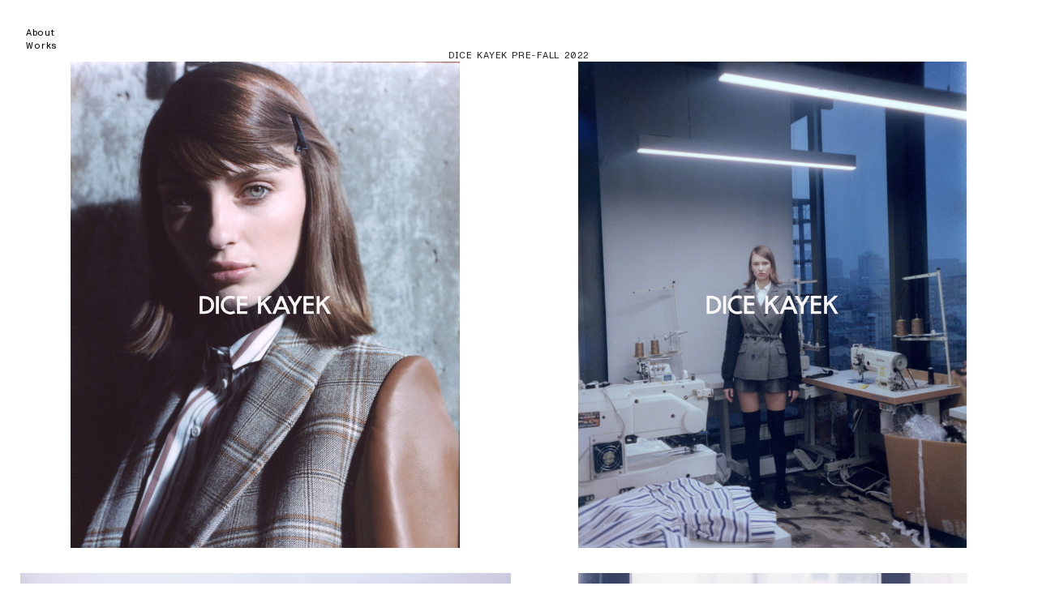

--- FILE ---
content_type: text/html; charset=UTF-8
request_url: https://ccansever.com/DICE-KAYEK-PRE-FALL-22-1
body_size: 24296
content:
<!DOCTYPE html>
<!-- 

        Running on cargo.site

-->
<html lang="en" data-predefined-style="true" data-css-presets="true" data-css-preset data-typography-preset>
	<head>
<script>
				var __cargo_context__ = 'live';
				var __cargo_js_ver__ = 'c=2837859173';
				var __cargo_maint__ = false;
				
				
			</script>
					<meta http-equiv="X-UA-Compatible" content="IE=edge,chrome=1">
		<meta http-equiv="Content-Type" content="text/html; charset=utf-8">
		<meta name="viewport" content="initial-scale=1.0, maximum-scale=1.0, user-scalable=no">
		
			<meta name="robots" content="index,follow">
		<title>DICE KAYEK PRE-FALL'22 — cansever</title>
		<meta name="description" content="DICE KAYEK PRE-FALL 2022">
				<meta name="twitter:card" content="summary_large_image">
		<meta name="twitter:title" content="DICE KAYEK PRE-FALL'22 — cansever">
		<meta name="twitter:description" content="DICE KAYEK PRE-FALL 2022">
		<meta name="twitter:image" content="https://freight.cargo.site/w/1200/i/ad1fdf3c4a02ca533771d280ded22a466e38dfbbac95c6c2e276db028d5bcc0f/img20220210_16542181-frameless.jpg">
		<meta property="og:locale" content="en_US">
		<meta property="og:title" content="DICE KAYEK PRE-FALL'22 — cansever">
		<meta property="og:description" content="DICE KAYEK PRE-FALL 2022">
		<meta property="og:url" content="https://ccansever.com/DICE-KAYEK-PRE-FALL-22-1">
		<meta property="og:image" content="https://freight.cargo.site/w/1200/i/ad1fdf3c4a02ca533771d280ded22a466e38dfbbac95c6c2e276db028d5bcc0f/img20220210_16542181-frameless.jpg">
		<meta property="og:type" content="website">

		<link rel="preconnect" href="https://static.cargo.site" crossorigin>
		<link rel="preconnect" href="https://freight.cargo.site" crossorigin>
				<link rel="preconnect" href="https://type.cargo.site" crossorigin>

		<!--<link rel="preload" href="https://static.cargo.site/assets/social/IconFont-Regular-0.9.3.woff2" as="font" type="font/woff" crossorigin>-->

		

		<link href="https://freight.cargo.site/t/original/i/2274a79f9925f53336b24767c2fd22dc25df0d02e9f52d4f26f6674213048e75/02.ico" rel="shortcut icon">
		<link href="https://ccansever.com/rss" rel="alternate" type="application/rss+xml" title="cansever feed">

		<link href="https://ccansever.com/stylesheet?c=2837859173&1761800887" id="member_stylesheet" rel="stylesheet" type="text/css" />
<style id="">@font-face{font-family:Icons;src:url(https://static.cargo.site/assets/social/IconFont-Regular-0.9.3.woff2);unicode-range:U+E000-E15C,U+F0000,U+FE0E}@font-face{font-family:Icons;src:url(https://static.cargo.site/assets/social/IconFont-Regular-0.9.3.woff2);font-weight:240;unicode-range:U+E000-E15C,U+F0000,U+FE0E}@font-face{font-family:Icons;src:url(https://static.cargo.site/assets/social/IconFont-Regular-0.9.3.woff2);unicode-range:U+E000-E15C,U+F0000,U+FE0E;font-weight:400}@font-face{font-family:Icons;src:url(https://static.cargo.site/assets/social/IconFont-Regular-0.9.3.woff2);unicode-range:U+E000-E15C,U+F0000,U+FE0E;font-weight:600}@font-face{font-family:Icons;src:url(https://static.cargo.site/assets/social/IconFont-Regular-0.9.3.woff2);unicode-range:U+E000-E15C,U+F0000,U+FE0E;font-weight:800}@font-face{font-family:Icons;src:url(https://static.cargo.site/assets/social/IconFont-Regular-0.9.3.woff2);unicode-range:U+E000-E15C,U+F0000,U+FE0E;font-style:italic}@font-face{font-family:Icons;src:url(https://static.cargo.site/assets/social/IconFont-Regular-0.9.3.woff2);unicode-range:U+E000-E15C,U+F0000,U+FE0E;font-weight:200;font-style:italic}@font-face{font-family:Icons;src:url(https://static.cargo.site/assets/social/IconFont-Regular-0.9.3.woff2);unicode-range:U+E000-E15C,U+F0000,U+FE0E;font-weight:400;font-style:italic}@font-face{font-family:Icons;src:url(https://static.cargo.site/assets/social/IconFont-Regular-0.9.3.woff2);unicode-range:U+E000-E15C,U+F0000,U+FE0E;font-weight:600;font-style:italic}@font-face{font-family:Icons;src:url(https://static.cargo.site/assets/social/IconFont-Regular-0.9.3.woff2);unicode-range:U+E000-E15C,U+F0000,U+FE0E;font-weight:800;font-style:italic}body.iconfont-loading,body.iconfont-loading *{color:transparent!important}body{-moz-osx-font-smoothing:grayscale;-webkit-font-smoothing:antialiased;-webkit-text-size-adjust:none}body.no-scroll{overflow:hidden}/*!
 * Content
 */.page{word-wrap:break-word}:focus{outline:0}.pointer-events-none{pointer-events:none}.pointer-events-auto{pointer-events:auto}.pointer-events-none .page_content .audio-player,.pointer-events-none .page_content .shop_product,.pointer-events-none .page_content a,.pointer-events-none .page_content audio,.pointer-events-none .page_content button,.pointer-events-none .page_content details,.pointer-events-none .page_content iframe,.pointer-events-none .page_content img,.pointer-events-none .page_content input,.pointer-events-none .page_content video{pointer-events:auto}.pointer-events-none .page_content *>a,.pointer-events-none .page_content>a{position:relative}s *{text-transform:inherit}#toolset{position:fixed;bottom:10px;right:10px;z-index:8}.mobile #toolset,.template_site_inframe #toolset{display:none}#toolset a{display:block;height:24px;width:24px;margin:0;padding:0;text-decoration:none;background:rgba(0,0,0,.2)}#toolset a:hover{background:rgba(0,0,0,.8)}[data-adminview] #toolset a,[data-adminview] #toolset_admin a{background:rgba(0,0,0,.04);pointer-events:none;cursor:default}#toolset_admin a:active{background:rgba(0,0,0,.7)}#toolset_admin a svg>*{transform:scale(1.1) translate(0,-.5px);transform-origin:50% 50%}#toolset_admin a svg{pointer-events:none;width:100%!important;height:auto!important}#following-container{overflow:auto;-webkit-overflow-scrolling:touch}#following-container iframe{height:100%;width:100%;position:absolute;top:0;left:0;right:0;bottom:0}:root{--following-width:-400px;--following-animation-duration:450ms}@keyframes following-open{0%{transform:translateX(0)}100%{transform:translateX(var(--following-width))}}@keyframes following-open-inverse{0%{transform:translateX(0)}100%{transform:translateX(calc(-1 * var(--following-width)))}}@keyframes following-close{0%{transform:translateX(var(--following-width))}100%{transform:translateX(0)}}@keyframes following-close-inverse{0%{transform:translateX(calc(-1 * var(--following-width)))}100%{transform:translateX(0)}}body.animate-left{animation:following-open var(--following-animation-duration);animation-fill-mode:both;animation-timing-function:cubic-bezier(.24,1,.29,1)}#following-container.animate-left{animation:following-close-inverse var(--following-animation-duration);animation-fill-mode:both;animation-timing-function:cubic-bezier(.24,1,.29,1)}#following-container.animate-left #following-frame{animation:following-close var(--following-animation-duration);animation-fill-mode:both;animation-timing-function:cubic-bezier(.24,1,.29,1)}body.animate-right{animation:following-close var(--following-animation-duration);animation-fill-mode:both;animation-timing-function:cubic-bezier(.24,1,.29,1)}#following-container.animate-right{animation:following-open-inverse var(--following-animation-duration);animation-fill-mode:both;animation-timing-function:cubic-bezier(.24,1,.29,1)}#following-container.animate-right #following-frame{animation:following-open var(--following-animation-duration);animation-fill-mode:both;animation-timing-function:cubic-bezier(.24,1,.29,1)}.slick-slider{position:relative;display:block;-moz-box-sizing:border-box;box-sizing:border-box;-webkit-user-select:none;-moz-user-select:none;-ms-user-select:none;user-select:none;-webkit-touch-callout:none;-khtml-user-select:none;-ms-touch-action:pan-y;touch-action:pan-y;-webkit-tap-highlight-color:transparent}.slick-list{position:relative;display:block;overflow:hidden;margin:0;padding:0}.slick-list:focus{outline:0}.slick-list.dragging{cursor:pointer;cursor:hand}.slick-slider .slick-list,.slick-slider .slick-track{transform:translate3d(0,0,0);will-change:transform}.slick-track{position:relative;top:0;left:0;display:block}.slick-track:after,.slick-track:before{display:table;content:'';width:1px;height:1px;margin-top:-1px;margin-left:-1px}.slick-track:after{clear:both}.slick-loading .slick-track{visibility:hidden}.slick-slide{display:none;float:left;height:100%;min-height:1px}[dir=rtl] .slick-slide{float:right}.content .slick-slide img{display:inline-block}.content .slick-slide img:not(.image-zoom){cursor:pointer}.content .scrub .slick-list,.content .scrub .slick-slide img:not(.image-zoom){cursor:ew-resize}body.slideshow-scrub-dragging *{cursor:ew-resize!important}.content .slick-slide img:not([src]),.content .slick-slide img[src='']{width:100%;height:auto}.slick-slide.slick-loading img{display:none}.slick-slide.dragging img{pointer-events:none}.slick-initialized .slick-slide{display:block}.slick-loading .slick-slide{visibility:hidden}.slick-vertical .slick-slide{display:block;height:auto;border:1px solid transparent}.slick-arrow.slick-hidden{display:none}.slick-arrow{position:absolute;z-index:9;width:0;top:0;height:100%;cursor:pointer;will-change:opacity;-webkit-transition:opacity 333ms cubic-bezier(.4,0,.22,1);transition:opacity 333ms cubic-bezier(.4,0,.22,1)}.slick-arrow.hidden{opacity:0}.slick-arrow svg{position:absolute;width:36px;height:36px;top:0;left:0;right:0;bottom:0;margin:auto;transform:translate(.25px,.25px)}.slick-arrow svg.right-arrow{transform:translate(.25px,.25px) scaleX(-1)}.slick-arrow svg:active{opacity:.75}.slick-arrow svg .arrow-shape{fill:none!important;stroke:#fff;stroke-linecap:square}.slick-arrow svg .arrow-outline{fill:none!important;stroke-width:2.5px;stroke:rgba(0,0,0,.6);stroke-linecap:square}.slick-arrow.slick-next{right:0;text-align:right}.slick-next svg,.wallpaper-navigation .slick-next svg{margin-right:10px}.mobile .slick-next svg{margin-right:10px}.slick-arrow.slick-prev{text-align:left}.slick-prev svg,.wallpaper-navigation .slick-prev svg{margin-left:10px}.mobile .slick-prev svg{margin-left:10px}.loading_animation{display:none;vertical-align:middle;z-index:15;line-height:0;pointer-events:none;border-radius:100%}.loading_animation.hidden{display:none}.loading_animation.pulsing{opacity:0;display:inline-block;animation-delay:.1s;-webkit-animation-delay:.1s;-moz-animation-delay:.1s;animation-duration:12s;animation-iteration-count:infinite;animation:fade-pulse-in .5s ease-in-out;-moz-animation:fade-pulse-in .5s ease-in-out;-webkit-animation:fade-pulse-in .5s ease-in-out;-webkit-animation-fill-mode:forwards;-moz-animation-fill-mode:forwards;animation-fill-mode:forwards}.loading_animation.pulsing.no-delay{animation-delay:0s;-webkit-animation-delay:0s;-moz-animation-delay:0s}.loading_animation div{border-radius:100%}.loading_animation div svg{max-width:100%;height:auto}.loading_animation div,.loading_animation div svg{width:20px;height:20px}.loading_animation.full-width svg{width:100%;height:auto}.loading_animation.full-width.big svg{width:100px;height:100px}.loading_animation div svg>*{fill:#ccc}.loading_animation div{-webkit-animation:spin-loading 12s ease-out;-webkit-animation-iteration-count:infinite;-moz-animation:spin-loading 12s ease-out;-moz-animation-iteration-count:infinite;animation:spin-loading 12s ease-out;animation-iteration-count:infinite}.loading_animation.hidden{display:none}[data-backdrop] .loading_animation{position:absolute;top:15px;left:15px;z-index:99}.loading_animation.position-absolute.middle{top:calc(50% - 10px);left:calc(50% - 10px)}.loading_animation.position-absolute.topleft{top:0;left:0}.loading_animation.position-absolute.middleright{top:calc(50% - 10px);right:1rem}.loading_animation.position-absolute.middleleft{top:calc(50% - 10px);left:1rem}.loading_animation.gray div svg>*{fill:#999}.loading_animation.gray-dark div svg>*{fill:#666}.loading_animation.gray-darker div svg>*{fill:#555}.loading_animation.gray-light div svg>*{fill:#ccc}.loading_animation.white div svg>*{fill:rgba(255,255,255,.85)}.loading_animation.blue div svg>*{fill:#698fff}.loading_animation.inline{display:inline-block;margin-bottom:.5ex}.loading_animation.inline.left{margin-right:.5ex}@-webkit-keyframes fade-pulse-in{0%{opacity:0}50%{opacity:.5}100%{opacity:1}}@-moz-keyframes fade-pulse-in{0%{opacity:0}50%{opacity:.5}100%{opacity:1}}@keyframes fade-pulse-in{0%{opacity:0}50%{opacity:.5}100%{opacity:1}}@-webkit-keyframes pulsate{0%{opacity:1}50%{opacity:0}100%{opacity:1}}@-moz-keyframes pulsate{0%{opacity:1}50%{opacity:0}100%{opacity:1}}@keyframes pulsate{0%{opacity:1}50%{opacity:0}100%{opacity:1}}@-webkit-keyframes spin-loading{0%{transform:rotate(0)}9%{transform:rotate(1050deg)}18%{transform:rotate(-1090deg)}20%{transform:rotate(-1080deg)}23%{transform:rotate(-1080deg)}28%{transform:rotate(-1095deg)}29%{transform:rotate(-1065deg)}34%{transform:rotate(-1080deg)}35%{transform:rotate(-1050deg)}40%{transform:rotate(-1065deg)}41%{transform:rotate(-1035deg)}44%{transform:rotate(-1035deg)}47%{transform:rotate(-2160deg)}50%{transform:rotate(-2160deg)}56%{transform:rotate(45deg)}60%{transform:rotate(45deg)}80%{transform:rotate(6120deg)}100%{transform:rotate(0)}}@keyframes spin-loading{0%{transform:rotate(0)}9%{transform:rotate(1050deg)}18%{transform:rotate(-1090deg)}20%{transform:rotate(-1080deg)}23%{transform:rotate(-1080deg)}28%{transform:rotate(-1095deg)}29%{transform:rotate(-1065deg)}34%{transform:rotate(-1080deg)}35%{transform:rotate(-1050deg)}40%{transform:rotate(-1065deg)}41%{transform:rotate(-1035deg)}44%{transform:rotate(-1035deg)}47%{transform:rotate(-2160deg)}50%{transform:rotate(-2160deg)}56%{transform:rotate(45deg)}60%{transform:rotate(45deg)}80%{transform:rotate(6120deg)}100%{transform:rotate(0)}}[grid-row]{align-items:flex-start;box-sizing:border-box;display:-webkit-box;display:-webkit-flex;display:-ms-flexbox;display:flex;-webkit-flex-wrap:wrap;-ms-flex-wrap:wrap;flex-wrap:wrap}[grid-col]{box-sizing:border-box}[grid-row] [grid-col].empty:after{content:"\0000A0";cursor:text}body.mobile[data-adminview=content-editproject] [grid-row] [grid-col].empty:after{display:none}[grid-col=auto]{-webkit-box-flex:1;-webkit-flex:1;-ms-flex:1;flex:1}[grid-col=x12]{width:100%}[grid-col=x11]{width:50%}[grid-col=x10]{width:33.33%}[grid-col=x9]{width:25%}[grid-col=x8]{width:20%}[grid-col=x7]{width:16.666666667%}[grid-col=x6]{width:14.285714286%}[grid-col=x5]{width:12.5%}[grid-col=x4]{width:11.111111111%}[grid-col=x3]{width:10%}[grid-col=x2]{width:9.090909091%}[grid-col=x1]{width:8.333333333%}[grid-col="1"]{width:8.33333%}[grid-col="2"]{width:16.66667%}[grid-col="3"]{width:25%}[grid-col="4"]{width:33.33333%}[grid-col="5"]{width:41.66667%}[grid-col="6"]{width:50%}[grid-col="7"]{width:58.33333%}[grid-col="8"]{width:66.66667%}[grid-col="9"]{width:75%}[grid-col="10"]{width:83.33333%}[grid-col="11"]{width:91.66667%}[grid-col="12"]{width:100%}body.mobile [grid-responsive] [grid-col]{width:100%;-webkit-box-flex:none;-webkit-flex:none;-ms-flex:none;flex:none}[data-ce-host=true][contenteditable=true] [grid-pad]{pointer-events:none}[data-ce-host=true][contenteditable=true] [grid-pad]>*{pointer-events:auto}[grid-pad="0"]{padding:0}[grid-pad="0.25"]{padding:.125rem}[grid-pad="0.5"]{padding:.25rem}[grid-pad="0.75"]{padding:.375rem}[grid-pad="1"]{padding:.5rem}[grid-pad="1.25"]{padding:.625rem}[grid-pad="1.5"]{padding:.75rem}[grid-pad="1.75"]{padding:.875rem}[grid-pad="2"]{padding:1rem}[grid-pad="2.5"]{padding:1.25rem}[grid-pad="3"]{padding:1.5rem}[grid-pad="3.5"]{padding:1.75rem}[grid-pad="4"]{padding:2rem}[grid-pad="5"]{padding:2.5rem}[grid-pad="6"]{padding:3rem}[grid-pad="7"]{padding:3.5rem}[grid-pad="8"]{padding:4rem}[grid-pad="9"]{padding:4.5rem}[grid-pad="10"]{padding:5rem}[grid-gutter="0"]{margin:0}[grid-gutter="0.5"]{margin:-.25rem}[grid-gutter="1"]{margin:-.5rem}[grid-gutter="1.5"]{margin:-.75rem}[grid-gutter="2"]{margin:-1rem}[grid-gutter="2.5"]{margin:-1.25rem}[grid-gutter="3"]{margin:-1.5rem}[grid-gutter="3.5"]{margin:-1.75rem}[grid-gutter="4"]{margin:-2rem}[grid-gutter="5"]{margin:-2.5rem}[grid-gutter="6"]{margin:-3rem}[grid-gutter="7"]{margin:-3.5rem}[grid-gutter="8"]{margin:-4rem}[grid-gutter="10"]{margin:-5rem}[grid-gutter="12"]{margin:-6rem}[grid-gutter="14"]{margin:-7rem}[grid-gutter="16"]{margin:-8rem}[grid-gutter="18"]{margin:-9rem}[grid-gutter="20"]{margin:-10rem}small{max-width:100%;text-decoration:inherit}img:not([src]),img[src='']{outline:1px solid rgba(177,177,177,.4);outline-offset:-1px;content:url([data-uri])}img.image-zoom{cursor:-webkit-zoom-in;cursor:-moz-zoom-in;cursor:zoom-in}#imprimatur{color:#333;font-size:10px;font-family:-apple-system,BlinkMacSystemFont,"Segoe UI",Roboto,Oxygen,Ubuntu,Cantarell,"Open Sans","Helvetica Neue",sans-serif,"Sans Serif",Icons;/*!System*/position:fixed;opacity:.3;right:-28px;bottom:160px;transform:rotate(270deg);-ms-transform:rotate(270deg);-webkit-transform:rotate(270deg);z-index:8;text-transform:uppercase;color:#999;opacity:.5;padding-bottom:2px;text-decoration:none}.mobile #imprimatur{display:none}bodycopy cargo-link a{font-family:-apple-system,BlinkMacSystemFont,"Segoe UI",Roboto,Oxygen,Ubuntu,Cantarell,"Open Sans","Helvetica Neue",sans-serif,"Sans Serif",Icons;/*!System*/font-size:12px;font-style:normal;font-weight:400;transform:rotate(270deg);text-decoration:none;position:fixed!important;right:-27px;bottom:100px;text-decoration:none;letter-spacing:normal;background:0 0;border:0;border-bottom:0;outline:0}/*! PhotoSwipe Default UI CSS by Dmitry Semenov | photoswipe.com | MIT license */.pswp--has_mouse .pswp__button--arrow--left,.pswp--has_mouse .pswp__button--arrow--right,.pswp__ui{visibility:visible}.pswp--minimal--dark .pswp__top-bar,.pswp__button{background:0 0}.pswp,.pswp__bg,.pswp__container,.pswp__img--placeholder,.pswp__zoom-wrap,.quick-view-navigation{-webkit-backface-visibility:hidden}.pswp__button{cursor:pointer;opacity:1;-webkit-appearance:none;transition:opacity .2s;-webkit-box-shadow:none;box-shadow:none}.pswp__button-close>svg{top:10px;right:10px;margin-left:auto}.pswp--touch .quick-view-navigation{display:none}.pswp__ui{-webkit-font-smoothing:auto;opacity:1;z-index:1550}.quick-view-navigation{will-change:opacity;-webkit-transition:opacity 333ms cubic-bezier(.4,0,.22,1);transition:opacity 333ms cubic-bezier(.4,0,.22,1)}.quick-view-navigation .pswp__group .pswp__button{pointer-events:auto}.pswp__button>svg{position:absolute;width:36px;height:36px}.quick-view-navigation .pswp__group:active svg{opacity:.75}.pswp__button svg .shape-shape{fill:#fff}.pswp__button svg .shape-outline{fill:#000}.pswp__button-prev>svg{top:0;bottom:0;left:10px;margin:auto}.pswp__button-next>svg{top:0;bottom:0;right:10px;margin:auto}.quick-view-navigation .pswp__group .pswp__button-prev{position:absolute;left:0;top:0;width:0;height:100%}.quick-view-navigation .pswp__group .pswp__button-next{position:absolute;right:0;top:0;width:0;height:100%}.quick-view-navigation .close-button,.quick-view-navigation .left-arrow,.quick-view-navigation .right-arrow{transform:translate(.25px,.25px)}.quick-view-navigation .right-arrow{transform:translate(.25px,.25px) scaleX(-1)}.pswp__button svg .shape-outline{fill:transparent!important;stroke:#000;stroke-width:2.5px;stroke-linecap:square}.pswp__button svg .shape-shape{fill:transparent!important;stroke:#fff;stroke-width:1.5px;stroke-linecap:square}.pswp__bg,.pswp__scroll-wrap,.pswp__zoom-wrap{width:100%;position:absolute}.quick-view-navigation .pswp__group .pswp__button-close{margin:0}.pswp__container,.pswp__item,.pswp__zoom-wrap{right:0;bottom:0;top:0;position:absolute;left:0}.pswp__ui--hidden .pswp__button{opacity:.001}.pswp__ui--hidden .pswp__button,.pswp__ui--hidden .pswp__button *{pointer-events:none}.pswp .pswp__ui.pswp__ui--displaynone{display:none}.pswp__element--disabled{display:none!important}/*! PhotoSwipe main CSS by Dmitry Semenov | photoswipe.com | MIT license */.pswp{position:fixed;display:none;height:100%;width:100%;top:0;left:0;right:0;bottom:0;margin:auto;-ms-touch-action:none;touch-action:none;z-index:9999999;-webkit-text-size-adjust:100%;line-height:initial;letter-spacing:initial;outline:0}.pswp img{max-width:none}.pswp--zoom-disabled .pswp__img{cursor:default!important}.pswp--animate_opacity{opacity:.001;will-change:opacity;-webkit-transition:opacity 333ms cubic-bezier(.4,0,.22,1);transition:opacity 333ms cubic-bezier(.4,0,.22,1)}.pswp--open{display:block}.pswp--zoom-allowed .pswp__img{cursor:-webkit-zoom-in;cursor:-moz-zoom-in;cursor:zoom-in}.pswp--zoomed-in .pswp__img{cursor:-webkit-grab;cursor:-moz-grab;cursor:grab}.pswp--dragging .pswp__img{cursor:-webkit-grabbing;cursor:-moz-grabbing;cursor:grabbing}.pswp__bg{left:0;top:0;height:100%;opacity:0;transform:translateZ(0);will-change:opacity}.pswp__scroll-wrap{left:0;top:0;height:100%}.pswp__container,.pswp__zoom-wrap{-ms-touch-action:none;touch-action:none}.pswp__container,.pswp__img{-webkit-user-select:none;-moz-user-select:none;-ms-user-select:none;user-select:none;-webkit-tap-highlight-color:transparent;-webkit-touch-callout:none}.pswp__zoom-wrap{-webkit-transform-origin:left top;-ms-transform-origin:left top;transform-origin:left top;-webkit-transition:-webkit-transform 222ms cubic-bezier(.4,0,.22,1);transition:transform 222ms cubic-bezier(.4,0,.22,1)}.pswp__bg{-webkit-transition:opacity 222ms cubic-bezier(.4,0,.22,1);transition:opacity 222ms cubic-bezier(.4,0,.22,1)}.pswp--animated-in .pswp__bg,.pswp--animated-in .pswp__zoom-wrap{-webkit-transition:none;transition:none}.pswp--hide-overflow .pswp__scroll-wrap,.pswp--hide-overflow.pswp{overflow:hidden}.pswp__img{position:absolute;width:auto;height:auto;top:0;left:0}.pswp__img--placeholder--blank{background:#222}.pswp--ie .pswp__img{width:100%!important;height:auto!important;left:0;top:0}.pswp__ui--idle{opacity:0}.pswp__error-msg{position:absolute;left:0;top:50%;width:100%;text-align:center;font-size:14px;line-height:16px;margin-top:-8px;color:#ccc}.pswp__error-msg a{color:#ccc;text-decoration:underline}.pswp__error-msg{font-family:-apple-system,BlinkMacSystemFont,"Segoe UI",Roboto,Oxygen,Ubuntu,Cantarell,"Open Sans","Helvetica Neue",sans-serif}.quick-view.mouse-down .iframe-item{pointer-events:none!important}.quick-view-caption-positioner{pointer-events:none;width:100%;height:100%}.quick-view-caption-wrapper{margin:auto;position:absolute;bottom:0;left:0;right:0}.quick-view-horizontal-align-left .quick-view-caption-wrapper{margin-left:0}.quick-view-horizontal-align-right .quick-view-caption-wrapper{margin-right:0}[data-quick-view-caption]{transition:.1s opacity ease-in-out;position:absolute;bottom:0;left:0;right:0}.quick-view-horizontal-align-left [data-quick-view-caption]{text-align:left}.quick-view-horizontal-align-right [data-quick-view-caption]{text-align:right}.quick-view-caption{transition:.1s opacity ease-in-out}.quick-view-caption>*{display:inline-block}.quick-view-caption *{pointer-events:auto}.quick-view-caption.hidden{opacity:0}.shop_product .dropdown_wrapper{flex:0 0 100%;position:relative}.shop_product select{appearance:none;-moz-appearance:none;-webkit-appearance:none;outline:0;-webkit-font-smoothing:antialiased;-moz-osx-font-smoothing:grayscale;cursor:pointer;border-radius:0;white-space:nowrap;overflow:hidden!important;text-overflow:ellipsis}.shop_product select.dropdown::-ms-expand{display:none}.shop_product a{cursor:pointer;border-bottom:none;text-decoration:none}.shop_product a.out-of-stock{pointer-events:none}body.audio-player-dragging *{cursor:ew-resize!important}.audio-player{display:inline-flex;flex:1 0 calc(100% - 2px);width:calc(100% - 2px)}.audio-player .button{height:100%;flex:0 0 3.3rem;display:flex}.audio-player .separator{left:3.3rem;height:100%}.audio-player .buffer{width:0%;height:100%;transition:left .3s linear,width .3s linear}.audio-player.seeking .buffer{transition:left 0s,width 0s}.audio-player.seeking{user-select:none;-webkit-user-select:none;cursor:ew-resize}.audio-player.seeking *{user-select:none;-webkit-user-select:none;cursor:ew-resize}.audio-player .bar{overflow:hidden;display:flex;justify-content:space-between;align-content:center;flex-grow:1}.audio-player .progress{width:0%;height:100%;transition:width .3s linear}.audio-player.seeking .progress{transition:width 0s}.audio-player .pause,.audio-player .play{cursor:pointer;height:100%}.audio-player .note-icon{margin:auto 0;order:2;flex:0 1 auto}.audio-player .title{white-space:nowrap;overflow:hidden;text-overflow:ellipsis;pointer-events:none;user-select:none;padding:.5rem 0 .5rem 1rem;margin:auto auto auto 0;flex:0 3 auto;min-width:0;width:100%}.audio-player .total-time{flex:0 1 auto;margin:auto 0}.audio-player .current-time,.audio-player .play-text{flex:0 1 auto;margin:auto 0}.audio-player .stream-anim{user-select:none;margin:auto auto auto 0}.audio-player .stream-anim span{display:inline-block}.audio-player .buffer,.audio-player .current-time,.audio-player .note-svg,.audio-player .play-text,.audio-player .separator,.audio-player .total-time{user-select:none;pointer-events:none}.audio-player .buffer,.audio-player .play-text,.audio-player .progress{position:absolute}.audio-player,.audio-player .bar,.audio-player .button,.audio-player .current-time,.audio-player .note-icon,.audio-player .pause,.audio-player .play,.audio-player .total-time{position:relative}body.mobile .audio-player,body.mobile .audio-player *{-webkit-touch-callout:none}#standalone-admin-frame{border:0;width:400px;position:absolute;right:0;top:0;height:100vh;z-index:99}body[standalone-admin=true] #standalone-admin-frame{transform:translate(0,0)}body[standalone-admin=true] .main_container{width:calc(100% - 400px)}body[standalone-admin=false] #standalone-admin-frame{transform:translate(100%,0)}body[standalone-admin=false] .main_container{width:100%}.toggle_standaloneAdmin{position:fixed;top:0;right:400px;height:40px;width:40px;z-index:999;cursor:pointer;background-color:rgba(0,0,0,.4)}.toggle_standaloneAdmin:active{opacity:.7}body[standalone-admin=false] .toggle_standaloneAdmin{right:0}.toggle_standaloneAdmin *{color:#fff;fill:#fff}.toggle_standaloneAdmin svg{padding:6px;width:100%;height:100%;opacity:.85}body[standalone-admin=false] .toggle_standaloneAdmin #close,body[standalone-admin=true] .toggle_standaloneAdmin #backdropsettings{display:none}.toggle_standaloneAdmin>div{width:100%;height:100%}#admin_toggle_button{position:fixed;top:50%;transform:translate(0,-50%);right:400px;height:36px;width:12px;z-index:999;cursor:pointer;background-color:rgba(0,0,0,.09);padding-left:2px;margin-right:5px}#admin_toggle_button .bar{content:'';background:rgba(0,0,0,.09);position:fixed;width:5px;bottom:0;top:0;z-index:10}#admin_toggle_button:active{background:rgba(0,0,0,.065)}#admin_toggle_button *{color:#fff;fill:#fff}#admin_toggle_button svg{padding:0;width:16px;height:36px;margin-left:1px;opacity:1}#admin_toggle_button svg *{fill:#fff;opacity:1}#admin_toggle_button[data-state=closed] .toggle_admin_close{display:none}#admin_toggle_button[data-state=closed],#admin_toggle_button[data-state=closed] .toggle_admin_open{width:20px;cursor:pointer;margin:0}#admin_toggle_button[data-state=closed] svg{margin-left:2px}#admin_toggle_button[data-state=open] .toggle_admin_open{display:none}select,select *{text-rendering:auto!important}b b{font-weight:inherit}*{-webkit-box-sizing:border-box;-moz-box-sizing:border-box;box-sizing:border-box}customhtml>*{position:relative;z-index:10}body,html{min-height:100vh;margin:0;padding:0}html{touch-action:manipulation;position:relative;background-color:#fff}.main_container{min-height:100vh;width:100%;overflow:hidden}.container{display:-webkit-box;display:-webkit-flex;display:-moz-box;display:-ms-flexbox;display:flex;-webkit-flex-wrap:wrap;-moz-flex-wrap:wrap;-ms-flex-wrap:wrap;flex-wrap:wrap;max-width:100%;width:100%;overflow:visible}.container{align-items:flex-start;-webkit-align-items:flex-start}.page{z-index:2}.page ul li>text-limit{display:block}.content,.content_container,.pinned{-webkit-flex:1 0 auto;-moz-flex:1 0 auto;-ms-flex:1 0 auto;flex:1 0 auto;max-width:100%}.content_container{width:100%}.content_container.full_height{min-height:100vh}.page_background{position:absolute;top:0;left:0;width:100%;height:100%}.page_container{position:relative;overflow:visible;width:100%}.backdrop{position:absolute;top:0;z-index:1;width:100%;height:100%;max-height:100vh}.backdrop>div{position:absolute;top:0;left:0;width:100%;height:100%;-webkit-backface-visibility:hidden;backface-visibility:hidden;transform:translate3d(0,0,0);contain:strict}[data-backdrop].backdrop>div[data-overflowing]{max-height:100vh;position:absolute;top:0;left:0}body.mobile [split-responsive]{display:flex;flex-direction:column}body.mobile [split-responsive] .container{width:100%;order:2}body.mobile [split-responsive] .backdrop{position:relative;height:50vh;width:100%;order:1}body.mobile [split-responsive] [data-auxiliary].backdrop{position:absolute;height:50vh;width:100%;order:1}.page{position:relative;z-index:2}img[data-align=left]{float:left}img[data-align=right]{float:right}[data-rotation]{transform-origin:center center}.content .page_content:not([contenteditable=true]) [data-draggable]{pointer-events:auto!important;backface-visibility:hidden}.preserve-3d{-moz-transform-style:preserve-3d;transform-style:preserve-3d}.content .page_content:not([contenteditable=true]) [data-draggable] iframe{pointer-events:none!important}.dragging-active iframe{pointer-events:none!important}.content .page_content:not([contenteditable=true]) [data-draggable]:active{opacity:1}.content .scroll-transition-fade{transition:transform 1s ease-in-out,opacity .8s ease-in-out}.content .scroll-transition-fade.below-viewport{opacity:0;transform:translateY(40px)}.mobile.full_width .page_container:not([split-layout]) .container_width{width:100%}[data-view=pinned_bottom] .bottom_pin_invisibility{visibility:hidden}.pinned{position:relative;width:100%}.pinned .page_container.accommodate:not(.fixed):not(.overlay){z-index:2}.pinned .page_container.overlay{position:absolute;z-index:4}.pinned .page_container.overlay.fixed{position:fixed}.pinned .page_container.overlay.fixed .page{max-height:100vh;-webkit-overflow-scrolling:touch}.pinned .page_container.overlay.fixed .page.allow-scroll{overflow-y:auto;overflow-x:hidden}.pinned .page_container.overlay.fixed .page.allow-scroll{align-items:flex-start;-webkit-align-items:flex-start}.pinned .page_container .page.allow-scroll::-webkit-scrollbar{width:0;background:0 0;display:none}.pinned.pinned_top .page_container.overlay{left:0;top:0}.pinned.pinned_bottom .page_container.overlay{left:0;bottom:0}div[data-container=set]:empty{margin-top:1px}.thumbnails{position:relative;z-index:1}[thumbnails=grid]{align-items:baseline}[thumbnails=justify] .thumbnail{box-sizing:content-box}[thumbnails][data-padding-zero] .thumbnail{margin-bottom:-1px}[thumbnails=montessori] .thumbnail{pointer-events:auto;position:absolute}[thumbnails] .thumbnail>a{display:block;text-decoration:none}[thumbnails=montessori]{height:0}[thumbnails][data-resizing],[thumbnails][data-resizing] *{cursor:nwse-resize}[thumbnails] .thumbnail .resize-handle{cursor:nwse-resize;width:26px;height:26px;padding:5px;position:absolute;opacity:.75;right:-1px;bottom:-1px;z-index:100}[thumbnails][data-resizing] .resize-handle{display:none}[thumbnails] .thumbnail .resize-handle svg{position:absolute;top:0;left:0}[thumbnails] .thumbnail .resize-handle:hover{opacity:1}[data-can-move].thumbnail .resize-handle svg .resize_path_outline{fill:#fff}[data-can-move].thumbnail .resize-handle svg .resize_path{fill:#000}[thumbnails=montessori] .thumbnail_sizer{height:0;width:100%;position:relative;padding-bottom:100%;pointer-events:none}[thumbnails] .thumbnail img{display:block;min-height:3px;margin-bottom:0}[thumbnails] .thumbnail img:not([src]),img[src=""]{margin:0!important;width:100%;min-height:3px;height:100%!important;position:absolute}[aspect-ratio="1x1"].thumb_image{height:0;padding-bottom:100%;overflow:hidden}[aspect-ratio="4x3"].thumb_image{height:0;padding-bottom:75%;overflow:hidden}[aspect-ratio="16x9"].thumb_image{height:0;padding-bottom:56.25%;overflow:hidden}[thumbnails] .thumb_image{width:100%;position:relative}[thumbnails][thumbnail-vertical-align=top]{align-items:flex-start}[thumbnails][thumbnail-vertical-align=middle]{align-items:center}[thumbnails][thumbnail-vertical-align=bottom]{align-items:baseline}[thumbnails][thumbnail-horizontal-align=left]{justify-content:flex-start}[thumbnails][thumbnail-horizontal-align=middle]{justify-content:center}[thumbnails][thumbnail-horizontal-align=right]{justify-content:flex-end}.thumb_image.default_image>svg{position:absolute;top:0;left:0;bottom:0;right:0;width:100%;height:100%}.thumb_image.default_image{outline:1px solid #ccc;outline-offset:-1px;position:relative}.mobile.full_width [data-view=Thumbnail] .thumbnails_width{width:100%}.content [data-draggable] a:active,.content [data-draggable] img:active{opacity:initial}.content .draggable-dragging{opacity:initial}[data-draggable].draggable_visible{visibility:visible}[data-draggable].draggable_hidden{visibility:hidden}.gallery_card [data-draggable],.marquee [data-draggable]{visibility:inherit}[data-draggable]{visibility:visible;background-color:rgba(0,0,0,.003)}#site_menu_panel_container .image-gallery:not(.initialized){height:0;padding-bottom:100%;min-height:initial}.image-gallery:not(.initialized){min-height:100vh;visibility:hidden;width:100%}.image-gallery .gallery_card img{display:block;width:100%;height:auto}.image-gallery .gallery_card{transform-origin:center}.image-gallery .gallery_card.dragging{opacity:.1;transform:initial!important}.image-gallery:not([image-gallery=slideshow]) .gallery_card iframe:only-child,.image-gallery:not([image-gallery=slideshow]) .gallery_card video:only-child{width:100%;height:100%;top:0;left:0;position:absolute}.image-gallery[image-gallery=slideshow] .gallery_card video[muted][autoplay]:not([controls]),.image-gallery[image-gallery=slideshow] .gallery_card video[muted][data-autoplay]:not([controls]){pointer-events:none}.image-gallery [image-gallery-pad="0"] video:only-child{object-fit:cover;height:calc(100% + 1px)}div.image-gallery>a,div.image-gallery>iframe,div.image-gallery>img,div.image-gallery>video{display:none}[image-gallery-row]{align-items:flex-start;box-sizing:border-box;display:-webkit-box;display:-webkit-flex;display:-ms-flexbox;display:flex;-webkit-flex-wrap:wrap;-ms-flex-wrap:wrap;flex-wrap:wrap}.image-gallery .gallery_card_image{width:100%;position:relative}[data-predefined-style=true] .image-gallery a.gallery_card{display:block;border:none}[image-gallery-col]{box-sizing:border-box}[image-gallery-col=x12]{width:100%}[image-gallery-col=x11]{width:50%}[image-gallery-col=x10]{width:33.33%}[image-gallery-col=x9]{width:25%}[image-gallery-col=x8]{width:20%}[image-gallery-col=x7]{width:16.666666667%}[image-gallery-col=x6]{width:14.285714286%}[image-gallery-col=x5]{width:12.5%}[image-gallery-col=x4]{width:11.111111111%}[image-gallery-col=x3]{width:10%}[image-gallery-col=x2]{width:9.090909091%}[image-gallery-col=x1]{width:8.333333333%}.content .page_content [image-gallery-pad].image-gallery{pointer-events:none}.content .page_content [image-gallery-pad].image-gallery .gallery_card_image>*,.content .page_content [image-gallery-pad].image-gallery .gallery_image_caption{pointer-events:auto}.content .page_content [image-gallery-pad="0"]{padding:0}.content .page_content [image-gallery-pad="0.25"]{padding:.125rem}.content .page_content [image-gallery-pad="0.5"]{padding:.25rem}.content .page_content [image-gallery-pad="0.75"]{padding:.375rem}.content .page_content [image-gallery-pad="1"]{padding:.5rem}.content .page_content [image-gallery-pad="1.25"]{padding:.625rem}.content .page_content [image-gallery-pad="1.5"]{padding:.75rem}.content .page_content [image-gallery-pad="1.75"]{padding:.875rem}.content .page_content [image-gallery-pad="2"]{padding:1rem}.content .page_content [image-gallery-pad="2.5"]{padding:1.25rem}.content .page_content [image-gallery-pad="3"]{padding:1.5rem}.content .page_content [image-gallery-pad="3.5"]{padding:1.75rem}.content .page_content [image-gallery-pad="4"]{padding:2rem}.content .page_content [image-gallery-pad="5"]{padding:2.5rem}.content .page_content [image-gallery-pad="6"]{padding:3rem}.content .page_content [image-gallery-pad="7"]{padding:3.5rem}.content .page_content [image-gallery-pad="8"]{padding:4rem}.content .page_content [image-gallery-pad="9"]{padding:4.5rem}.content .page_content [image-gallery-pad="10"]{padding:5rem}.content .page_content [image-gallery-gutter="0"]{margin:0}.content .page_content [image-gallery-gutter="0.5"]{margin:-.25rem}.content .page_content [image-gallery-gutter="1"]{margin:-.5rem}.content .page_content [image-gallery-gutter="1.5"]{margin:-.75rem}.content .page_content [image-gallery-gutter="2"]{margin:-1rem}.content .page_content [image-gallery-gutter="2.5"]{margin:-1.25rem}.content .page_content [image-gallery-gutter="3"]{margin:-1.5rem}.content .page_content [image-gallery-gutter="3.5"]{margin:-1.75rem}.content .page_content [image-gallery-gutter="4"]{margin:-2rem}.content .page_content [image-gallery-gutter="5"]{margin:-2.5rem}.content .page_content [image-gallery-gutter="6"]{margin:-3rem}.content .page_content [image-gallery-gutter="7"]{margin:-3.5rem}.content .page_content [image-gallery-gutter="8"]{margin:-4rem}.content .page_content [image-gallery-gutter="10"]{margin:-5rem}.content .page_content [image-gallery-gutter="12"]{margin:-6rem}.content .page_content [image-gallery-gutter="14"]{margin:-7rem}.content .page_content [image-gallery-gutter="16"]{margin:-8rem}.content .page_content [image-gallery-gutter="18"]{margin:-9rem}.content .page_content [image-gallery-gutter="20"]{margin:-10rem}[image-gallery=slideshow]:not(.initialized)>*{min-height:1px;opacity:0;min-width:100%}[image-gallery=slideshow][data-constrained-by=height] [image-gallery-vertical-align].slick-track{align-items:flex-start}[image-gallery=slideshow] img.image-zoom:active{opacity:initial}[image-gallery=slideshow].slick-initialized .gallery_card{pointer-events:none}[image-gallery=slideshow].slick-initialized .gallery_card.slick-current{pointer-events:auto}[image-gallery=slideshow] .gallery_card:not(.has_caption){line-height:0}.content .page_content [image-gallery=slideshow].image-gallery>*{pointer-events:auto}.content [image-gallery=slideshow].image-gallery.slick-initialized .gallery_card{overflow:hidden;margin:0;display:flex;flex-flow:row wrap;flex-shrink:0}.content [image-gallery=slideshow].image-gallery.slick-initialized .gallery_card.slick-current{overflow:visible}[image-gallery=slideshow] .gallery_image_caption{opacity:1;transition:opacity .3s;-webkit-transition:opacity .3s;width:100%;margin-left:auto;margin-right:auto;clear:both}[image-gallery-horizontal-align=left] .gallery_image_caption{text-align:left}[image-gallery-horizontal-align=middle] .gallery_image_caption{text-align:center}[image-gallery-horizontal-align=right] .gallery_image_caption{text-align:right}[image-gallery=slideshow][data-slideshow-in-transition] .gallery_image_caption{opacity:0;transition:opacity .3s;-webkit-transition:opacity .3s}[image-gallery=slideshow] .gallery_card_image{width:initial;margin:0;display:inline-block}[image-gallery=slideshow] .gallery_card img{margin:0;display:block}[image-gallery=slideshow][data-exploded]{align-items:flex-start;box-sizing:border-box;display:-webkit-box;display:-webkit-flex;display:-ms-flexbox;display:flex;-webkit-flex-wrap:wrap;-ms-flex-wrap:wrap;flex-wrap:wrap;justify-content:flex-start;align-content:flex-start}[image-gallery=slideshow][data-exploded] .gallery_card{padding:1rem;width:16.666%}[image-gallery=slideshow][data-exploded] .gallery_card_image{height:0;display:block;width:100%}[image-gallery=grid]{align-items:baseline}[image-gallery=grid] .gallery_card.has_caption .gallery_card_image{display:block}[image-gallery=grid] [image-gallery-pad="0"].gallery_card{margin-bottom:-1px}[image-gallery=grid] .gallery_card img{margin:0}[image-gallery=columns] .gallery_card img{margin:0}[image-gallery=justify]{align-items:flex-start}[image-gallery=justify] .gallery_card img{margin:0}[image-gallery=montessori][image-gallery-row]{display:block}[image-gallery=montessori] a.gallery_card,[image-gallery=montessori] div.gallery_card{position:absolute;pointer-events:auto}[image-gallery=montessori][data-can-move] .gallery_card,[image-gallery=montessori][data-can-move] .gallery_card .gallery_card_image,[image-gallery=montessori][data-can-move] .gallery_card .gallery_card_image>*{cursor:move}[image-gallery=montessori]{position:relative;height:0}[image-gallery=freeform] .gallery_card{position:relative}[image-gallery=freeform] [image-gallery-pad="0"].gallery_card{margin-bottom:-1px}[image-gallery-vertical-align]{display:flex;flex-flow:row wrap}[image-gallery-vertical-align].slick-track{display:flex;flex-flow:row nowrap}.image-gallery .slick-list{margin-bottom:-.3px}[image-gallery-vertical-align=top]{align-content:flex-start;align-items:flex-start}[image-gallery-vertical-align=middle]{align-items:center;align-content:center}[image-gallery-vertical-align=bottom]{align-content:flex-end;align-items:flex-end}[image-gallery-horizontal-align=left]{justify-content:flex-start}[image-gallery-horizontal-align=middle]{justify-content:center}[image-gallery-horizontal-align=right]{justify-content:flex-end}.image-gallery[data-resizing],.image-gallery[data-resizing] *{cursor:nwse-resize!important}.image-gallery .gallery_card .resize-handle,.image-gallery .gallery_card .resize-handle *{cursor:nwse-resize!important}.image-gallery .gallery_card .resize-handle{width:26px;height:26px;padding:5px;position:absolute;opacity:.75;right:-1px;bottom:-1px;z-index:10}.image-gallery[data-resizing] .resize-handle{display:none}.image-gallery .gallery_card .resize-handle svg{cursor:nwse-resize!important;position:absolute;top:0;left:0}.image-gallery .gallery_card .resize-handle:hover{opacity:1}[data-can-move].gallery_card .resize-handle svg .resize_path_outline{fill:#fff}[data-can-move].gallery_card .resize-handle svg .resize_path{fill:#000}[image-gallery=montessori] .thumbnail_sizer{height:0;width:100%;position:relative;padding-bottom:100%;pointer-events:none}#site_menu_button{display:block;text-decoration:none;pointer-events:auto;z-index:9;vertical-align:top;cursor:pointer;box-sizing:content-box;font-family:Icons}#site_menu_button.custom_icon{padding:0;line-height:0}#site_menu_button.custom_icon img{width:100%;height:auto}#site_menu_wrapper.disabled #site_menu_button{display:none}#site_menu_wrapper.mobile_only #site_menu_button{display:none}body.mobile #site_menu_wrapper.mobile_only:not(.disabled) #site_menu_button:not(.active){display:block}#site_menu_panel_container[data-type=cargo_menu] #site_menu_panel{display:block;position:fixed;top:0;right:0;bottom:0;left:0;z-index:10;cursor:default}.site_menu{pointer-events:auto;position:absolute;z-index:11;top:0;bottom:0;line-height:0;max-width:400px;min-width:300px;font-size:20px;text-align:left;background:rgba(20,20,20,.95);padding:20px 30px 90px 30px;overflow-y:auto;overflow-x:hidden;display:-webkit-box;display:-webkit-flex;display:-ms-flexbox;display:flex;-webkit-box-orient:vertical;-webkit-box-direction:normal;-webkit-flex-direction:column;-ms-flex-direction:column;flex-direction:column;-webkit-box-pack:start;-webkit-justify-content:flex-start;-ms-flex-pack:start;justify-content:flex-start}body.mobile #site_menu_wrapper .site_menu{-webkit-overflow-scrolling:touch;min-width:auto;max-width:100%;width:100%;padding:20px}#site_menu_wrapper[data-sitemenu-position=bottom-left] #site_menu,#site_menu_wrapper[data-sitemenu-position=top-left] #site_menu{left:0}#site_menu_wrapper[data-sitemenu-position=bottom-right] #site_menu,#site_menu_wrapper[data-sitemenu-position=top-right] #site_menu{right:0}#site_menu_wrapper[data-type=page] .site_menu{right:0;left:0;width:100%;padding:0;margin:0;background:0 0}.site_menu_wrapper.open .site_menu{display:block}.site_menu div{display:block}.site_menu a{text-decoration:none;display:inline-block;color:rgba(255,255,255,.75);max-width:100%;overflow:hidden;white-space:nowrap;text-overflow:ellipsis;line-height:1.4}.site_menu div a.active{color:rgba(255,255,255,.4)}.site_menu div.set-link>a{font-weight:700}.site_menu div.hidden{display:none}.site_menu .close{display:block;position:absolute;top:0;right:10px;font-size:60px;line-height:50px;font-weight:200;color:rgba(255,255,255,.4);cursor:pointer;user-select:none}#site_menu_panel_container .page_container{position:relative;overflow:hidden;background:0 0;z-index:2}#site_menu_panel_container .site_menu_page_wrapper{position:fixed;top:0;left:0;overflow-y:auto;-webkit-overflow-scrolling:touch;height:100%;width:100%;z-index:100}#site_menu_panel_container .site_menu_page_wrapper .backdrop{pointer-events:none}#site_menu_panel_container #site_menu_page_overlay{position:fixed;top:0;right:0;bottom:0;left:0;cursor:default;z-index:1}#shop_button{display:block;text-decoration:none;pointer-events:auto;z-index:9;vertical-align:top;cursor:pointer;box-sizing:content-box;font-family:Icons}#shop_button.custom_icon{padding:0;line-height:0}#shop_button.custom_icon img{width:100%;height:auto}#shop_button.disabled{display:none}.loading[data-loading]{display:none;position:fixed;bottom:8px;left:8px;z-index:100}.new_site_button_wrapper{font-size:1.8rem;font-weight:400;color:rgba(0,0,0,.85);font-family:-apple-system,BlinkMacSystemFont,'Segoe UI',Roboto,Oxygen,Ubuntu,Cantarell,'Open Sans','Helvetica Neue',sans-serif,'Sans Serif',Icons;font-style:normal;line-height:1.4;color:#fff;position:fixed;bottom:0;right:0;z-index:999}body.template_site #toolset{display:none!important}body.mobile .new_site_button{display:none}.new_site_button{display:flex;height:44px;cursor:pointer}.new_site_button .plus{width:44px;height:100%}.new_site_button .plus svg{width:100%;height:100%}.new_site_button .plus svg line{stroke:#000;stroke-width:2px}.new_site_button .plus:after,.new_site_button .plus:before{content:'';width:30px;height:2px}.new_site_button .text{background:#0fce83;display:none;padding:7.5px 15px 7.5px 15px;height:100%;font-size:20px;color:#222}.new_site_button:active{opacity:.8}.new_site_button.show_full .text{display:block}.new_site_button.show_full .plus{display:none}html:not(.admin-wrapper) .template_site #confirm_modal [data-progress] .progress-indicator:after{content:'Generating Site...';padding:7.5px 15px;right:-200px;color:#000}bodycopy svg.marker-overlay,bodycopy svg.marker-overlay *{transform-origin:0 0;-webkit-transform-origin:0 0;box-sizing:initial}bodycopy svg#svgroot{box-sizing:initial}bodycopy svg.marker-overlay{padding:inherit;position:absolute;left:0;top:0;width:100%;height:100%;min-height:1px;overflow:visible;pointer-events:none;z-index:999}bodycopy svg.marker-overlay *{pointer-events:initial}bodycopy svg.marker-overlay text{letter-spacing:initial}bodycopy svg.marker-overlay a{cursor:pointer}.marquee:not(.torn-down){overflow:hidden;width:100%;position:relative;padding-bottom:.25em;padding-top:.25em;margin-bottom:-.25em;margin-top:-.25em;contain:layout}.marquee .marquee_contents{will-change:transform;display:flex;flex-direction:column}.marquee[behavior][direction].torn-down{white-space:normal}.marquee[behavior=bounce] .marquee_contents{display:block;float:left;clear:both}.marquee[behavior=bounce] .marquee_inner{display:block}.marquee[behavior=bounce][direction=vertical] .marquee_contents{width:100%}.marquee[behavior=bounce][direction=diagonal] .marquee_inner:last-child,.marquee[behavior=bounce][direction=vertical] .marquee_inner:last-child{position:relative;visibility:hidden}.marquee[behavior=bounce][direction=horizontal],.marquee[behavior=scroll][direction=horizontal]{white-space:pre}.marquee[behavior=scroll][direction=horizontal] .marquee_contents{display:inline-flex;white-space:nowrap;min-width:100%}.marquee[behavior=scroll][direction=horizontal] .marquee_inner{min-width:100%}.marquee[behavior=scroll] .marquee_inner:first-child{will-change:transform;position:absolute;width:100%;top:0;left:0}.cycle{display:none}</style>
<script type="text/json" data-set="defaults" >{"current_offset":0,"current_page":1,"cargo_url":"severcancopy","is_domain":true,"is_mobile":false,"is_tablet":false,"is_phone":false,"api_path":"https:\/\/ccansever.com\/_api","is_editor":false,"is_template":false,"is_direct_link":true,"direct_link_pid":36785673}</script>
<script type="text/json" data-set="DisplayOptions" >{"user_id":2571717,"pagination_count":24,"title_in_project":true,"disable_project_scroll":false,"learning_cargo_seen":true,"resource_url":null,"use_sets":null,"sets_are_clickable":null,"set_links_position":null,"sticky_pages":null,"total_projects":0,"slideshow_responsive":false,"slideshow_thumbnails_header":true,"layout_options":{"content_position":"center_cover","content_width":"100","content_margin":"5","main_margin":"2.4","text_alignment":"text_center","vertical_position":"vertical_top","bgcolor":"rgb(255, 255, 255)","WebFontConfig":{"cargo":{"families":{"Monument Grotesk Semi-Mono":{"variants":["n2","i2","n3","i3","n4","i4","n5","i5","n7","i7","n8","i8","n9","i9"]},"Diatype Variable":{"variants":["n2","n3","n4","n5","n7","n8","n9","n10","i4"]},"Monument Grotesk Semi-Mono Variable":{"variants":["n2","n3","n4","n5","n7","n8","n9","i4"]},"Diatype":{"variants":["n2","i2","n3","i3","n4","i4","n5","i5","n7","i7"]}}},"system":{"families":{"-apple-system":{"variants":["n4"]}}}},"links_orientation":"links_horizontal","viewport_size":"phone","mobile_zoom":"22","mobile_view":"desktop","mobile_padding":"-1.9","mobile_formatting":false,"width_unit":"rem","text_width":"66","is_feed":false,"limit_vertical_images":true,"image_zoom":true,"mobile_images_full_width":true,"responsive_columns":"1","responsive_thumbnails_padding":"0.7","enable_sitemenu":false,"sitemenu_mobileonly":false,"menu_position":"top-left","sitemenu_option":"cargo_menu","responsive_row_height":"75","advanced_padding_enabled":false,"main_margin_top":"2.4","main_margin_right":"2.4","main_margin_bottom":"2.4","main_margin_left":"2.4","mobile_pages_full_width":true,"scroll_transition":false,"image_full_zoom":false,"quick_view_height":"100","quick_view_width":"100","quick_view_alignment":"quick_view_center_center","advanced_quick_view_padding_enabled":false,"quick_view_padding":"1.7","quick_view_padding_top":"1.7","quick_view_padding_bottom":"1.7","quick_view_padding_left":"1.7","quick_view_padding_right":"1.7","quick_content_alignment":"quick_content_center_center","close_quick_view_on_scroll":true,"show_quick_view_ui":true,"quick_view_bgcolor":"rgb(255, 255, 255)","quick_view_caption":false},"element_sort":{"no-group":[{"name":"Navigation","isActive":true},{"name":"Header Text","isActive":true},{"name":"Content","isActive":true},{"name":"Header Image","isActive":false}]},"site_menu_options":{"display_type":"page","enable":false,"mobile_only":false,"position":"top-right","single_page_id":37931014,"icon":"\ue131","show_homepage":true,"single_page_url":"Menu","custom_icon":false},"ecommerce_options":{"enable_ecommerce_button":false,"shop_button_position":"top-right","shop_icon":"text","custom_icon":false,"shop_icon_text":"Cart &lt;(#)&gt;","icon":"","enable_geofencing":false,"enabled_countries":["AF","AX","AL","DZ","AS","AD","AO","AI","AQ","AG","AR","AM","AW","AU","AT","AZ","BS","BH","BD","BB","BY","BE","BZ","BJ","BM","BT","BO","BQ","BA","BW","BV","BR","IO","BN","BG","BF","BI","KH","CM","CA","CV","KY","CF","TD","CL","CN","CX","CC","CO","KM","CG","CD","CK","CR","CI","HR","CU","CW","CY","CZ","DK","DJ","DM","DO","EC","EG","SV","GQ","ER","EE","ET","FK","FO","FJ","FI","FR","GF","PF","TF","GA","GM","GE","DE","GH","GI","GR","GL","GD","GP","GU","GT","GG","GN","GW","GY","HT","HM","VA","HN","HK","HU","IS","IN","ID","IR","IQ","IE","IM","IL","IT","JM","JP","JE","JO","KZ","KE","KI","KP","KR","KW","KG","LA","LV","LB","LS","LR","LY","LI","LT","LU","MO","MK","MG","MW","MY","MV","ML","MT","MH","MQ","MR","MU","YT","MX","FM","MD","MC","MN","ME","MS","MA","MZ","MM","NA","NR","NP","NL","NC","NZ","NI","NE","NG","NU","NF","MP","NO","OM","PK","PW","PS","PA","PG","PY","PE","PH","PN","PL","PT","PR","QA","RE","RO","RU","RW","BL","SH","KN","LC","MF","PM","VC","WS","SM","ST","SA","SN","RS","SC","SL","SG","SX","SK","SI","SB","SO","ZA","GS","SS","ES","LK","SD","SR","SJ","SZ","SE","CH","SY","TW","TJ","TZ","TH","TL","TG","TK","TO","TT","TN","TR","TM","TC","TV","UG","UA","AE","GB","US","UM","UY","UZ","VU","VE","VN","VG","VI","WF","EH","YE","ZM","ZW"]}}</script>
<script type="text/json" data-set="Site" >{"id":"2571717","direct_link":"https:\/\/ccansever.com","display_url":"ccansever.com","site_url":"severcancopy","account_shop_id":null,"has_ecommerce":false,"has_shop":false,"ecommerce_key_public":null,"cargo_spark_button":true,"following_url":null,"website_title":"cansever","meta_tags":"","meta_description":"","meta_head":"","homepage_id":"36785900","css_url":"https:\/\/ccansever.com\/stylesheet","rss_url":"https:\/\/ccansever.com\/rss","js_url":"\/_jsapps\/design\/design.js","favicon_url":"https:\/\/freight.cargo.site\/t\/original\/i\/2274a79f9925f53336b24767c2fd22dc25df0d02e9f52d4f26f6674213048e75\/02.ico","home_url":"https:\/\/cargo.site","auth_url":"https:\/\/cargo.site","profile_url":null,"profile_width":0,"profile_height":0,"social_image_url":null,"social_width":0,"social_height":0,"social_description":"Cargo","social_has_image":false,"social_has_description":false,"site_menu_icon":null,"site_menu_has_image":false,"custom_html":"<customhtml><!--\n\tClocks And Dynamic Numbers\n\n\thttps:\/\/support.cargo.site\/Adding-Clocks-Dates-and-more\n-->\n\n<script src=\"https:\/\/static.cargo.site\/scripts\/loader.js\" data-name=\"browser-stats\"><\/script><\/customhtml>","filter":null,"is_editor":false,"use_hi_res":false,"hiq":null,"progenitor_site":"n401","files":[],"resource_url":"ccansever.com\/_api\/v0\/site\/2571717"}</script>
<script type="text/json" data-set="ScaffoldingData" >{"id":0,"title":"cansever","project_url":0,"set_id":0,"is_homepage":false,"pin":false,"is_set":true,"in_nav":false,"stack":false,"sort":0,"index":0,"page_count":6,"pin_position":null,"thumbnail_options":null,"pages":[{"id":36785900,"site_id":2571717,"project_url":"Main-page","direct_link":"https:\/\/ccansever.com\/Main-page","type":"page","title":"Main page","title_no_html":"Main page","tags":"","display":false,"pin":false,"pin_options":{"position":"top","overlay":true,"fixed":true},"in_nav":false,"is_homepage":true,"backdrop_enabled":true,"is_set":false,"stack":false,"excerpt":"\u00a0 \u00a0 \u00a0 \u00a0 \u00a0\u00a0","content":"&nbsp; &nbsp; &nbsp; &nbsp; &nbsp;&nbsp;<div grid-row=\"\" grid-pad=\"0.25\" grid-gutter=\"0.5\" grid-responsive=\"\">\n\t<div grid-col=\"x10\" grid-pad=\"0.25\"><\/div>\n\t<div grid-col=\"x10\" grid-pad=\"0.25\"><\/div>\n\t<div grid-col=\"x10\" grid-pad=\"0.25\"><\/div><\/div>","content_no_html":"&nbsp; &nbsp; &nbsp; &nbsp; &nbsp;&nbsp;\n\t\n\t\n\t","content_partial_html":"&nbsp; &nbsp; &nbsp; &nbsp; &nbsp;&nbsp;\n\t\n\t\n\t","thumb":"239985611","thumb_meta":{"thumbnail_crop":{"percentWidth":"100","marginLeft":0,"marginTop":0,"imageModel":{"id":239985611,"project_id":36785900,"image_ref":"{image 2}","name":"Untitled-3.jpg","hash":"084dc4c8c3ccab031e5494541f282860785e4b45d32afee38a5f363e73576fa1","width":3204,"height":2191,"sort":0,"exclude_from_backdrop":false,"date_added":"1761677711"},"stored":{"ratio":68.383270911361,"crop_ratio":"1x1"},"cropManuallySet":false}},"thumb_is_visible":false,"sort":0,"index":0,"set_id":0,"page_options":{"using_local_css":true,"local_css":"[local-style=\"36785900\"] .container_width {\n}\n\n[local-style=\"36785900\"] body {\n\tbackground-color: initial \/*!variable_defaults*\/;\n}\n\n[local-style=\"36785900\"] .backdrop {\n\twidth: 100% \/*!background_cover*\/;\n}\n\n[local-style=\"36785900\"] .page {\n\tmin-height: 100vh \/*!page_height_100vh*\/;\n}\n\n[local-style=\"36785900\"] .page_background {\n\tbackground-color: #333 \/*!page_container_bgcolor*\/;\n}\n\n[local-style=\"36785900\"] .content_padding {\n\tpadding-top: 0rem \/*!main_margin*\/;\n\tpadding-bottom: 0rem \/*!main_margin*\/;\n\tpadding-left: 0rem \/*!main_margin*\/;\n\tpadding-right: 0rem \/*!main_margin*\/;\n}\n\n[data-predefined-style=\"true\"] [local-style=\"36785900\"] bodycopy {\n}\n\n[data-predefined-style=\"true\"] [local-style=\"36785900\"] bodycopy a {\n}\n\n[data-predefined-style=\"true\"] [local-style=\"36785900\"] bodycopy a:hover {\n}\n\n[data-predefined-style=\"true\"] [local-style=\"36785900\"] h1 {\n    font-size: 44vmin;\n\tline-height: 0.9;\n\tcolor: #000;\n}\n\n[data-predefined-style=\"true\"] [local-style=\"36785900\"] h1 a {\n\tcolor: #ffca00;\n}\n\n[data-predefined-style=\"true\"] [local-style=\"36785900\"] h1 a:hover {\n}\n\n[data-predefined-style=\"true\"] [local-style=\"36785900\"] h2 {\n}\n\n[data-predefined-style=\"true\"] [local-style=\"36785900\"] h2 a {\n}\n\n[data-predefined-style=\"true\"] [local-style=\"36785900\"] h2 a:hover {\n}\n\n[data-predefined-style=\"true\"] [local-style=\"36785900\"] small {\n}\n\n[data-predefined-style=\"true\"] [local-style=\"36785900\"] small a {\n}\n\n[data-predefined-style=\"true\"] [local-style=\"36785900\"] small a:hover {\n}\n\n[local-style=\"36785900\"] .container {\n\talign-items: flex-start \/*!vertical_top*\/;\n\t-webkit-align-items: flex-start \/*!vertical_top*\/;\n}","local_layout_options":{"split_layout":false,"split_responsive":false,"full_height":true,"advanced_padding_enabled":false,"page_container_bgcolor":"#333","show_local_thumbs":false,"page_bgcolor":"","main_margin":"0","main_margin_top":"0","main_margin_right":"0","main_margin_bottom":"0","main_margin_left":"0"},"pin_options":{"position":"top","overlay":true,"fixed":true},"thumbnail_options":{"use_global_thumb_settings":false,"show_local_thumbs":false,"filter_set":"36785872","filter_type":"set","filter_tags":""}},"set_open":false,"images":[{"id":239985611,"project_id":36785900,"image_ref":"{image 2}","name":"Untitled-3.jpg","hash":"084dc4c8c3ccab031e5494541f282860785e4b45d32afee38a5f363e73576fa1","width":3204,"height":2191,"sort":0,"exclude_from_backdrop":false,"date_added":"1761677711"},{"id":240300247,"project_id":36785900,"image_ref":"{image 3}","name":"SIMON-25-03-V2-4-copy.jpg","hash":"afcbb0dded266afffe247c7feccc5188508c784dc2b65b7fc7c03bd368b6d777","width":2570,"height":3212,"sort":0,"exclude_from_backdrop":false,"date_added":"1762368912"},{"id":240300249,"project_id":36785900,"image_ref":"{image 4}","name":"SIMON-25-03-V2-5-cxopy.jpg","hash":"73486e3947b7a78eae2168c464e6cf8cd7c2729fbaf148226a3465d0690914b4","width":2786,"height":3484,"sort":0,"exclude_from_backdrop":false,"date_added":"1762368934"},{"id":240400603,"project_id":36785900,"image_ref":"{image 5}","name":"Untitled-109d-copy.jpg","hash":"541abe5129ee491b60c7f91999aa01782400014fcc4f6345c346ea4634064337","width":1052,"height":1315,"sort":0,"exclude_from_backdrop":false,"date_added":"1762621875"},{"id":240542398,"project_id":36785900,"image_ref":"{image 6}","name":"Untitled.jpg","hash":"5469a22bdb8be7017f703d1ee2d394d98837666e526750a43d8cc8f8671b57c8","width":3058,"height":2054,"sort":0,"exclude_from_backdrop":false,"date_added":"1762944972"},{"id":240580469,"project_id":36785900,"image_ref":"{image 7}","name":"Untitled-105-copy.jpg","hash":"6f6c3a4af28adb216d7dd71e935aaf2c8f4a5727e7dc97984a9c78f045591ac8","width":4613,"height":5658,"sort":0,"exclude_from_backdrop":false,"date_added":"1762944774"},{"id":240580471,"project_id":36785900,"image_ref":"{image 8}","name":"Untitled-114j.jpg","hash":"42edd1a0ac7c2c249a5aa39bedf205dae7690c6d2eac979d8cf1188c8ed106fb","width":2137,"height":2578,"sort":0,"exclude_from_backdrop":false,"date_added":"1762116210"},{"id":240580472,"project_id":36785900,"image_ref":"{image 9}","name":"NOCTURNE_FW-25_00836.jpg","hash":"ad6ae7ae010363bc26e46890f6d88bb9dd9d7540dda5ade437231db3ad4fab84","width":1400,"height":1867,"sort":0,"exclude_from_backdrop":false,"date_added":"1761740300"},{"id":240580476,"project_id":36785900,"image_ref":"{image 10}","name":"000007.jpg","hash":"139568a8268d8665c3af8119bb2fe6f268360d9a1ccc9570fd1b55d97ae6ac08","width":2339,"height":3497,"sort":0,"exclude_from_backdrop":false,"date_added":"1762020746"},{"id":240580478,"project_id":36785900,"image_ref":"{image 11}","name":"img0006-1-copy.jpg","hash":"caf3f567f69108c947591273ee15fe416ad27b6a8dcb25f63e79921e2f1f1ccc","width":2413,"height":3020,"sort":0,"exclude_from_backdrop":false,"date_added":"1760203438"},{"id":240580479,"project_id":36785900,"image_ref":"{image 12}","name":"Untitled-119.jpg","hash":"e34543929183d05637af83c71da5f9443df6af2e9d18b87d2b06df782d23657b","width":2533,"height":3878,"sort":0,"exclude_from_backdrop":false,"date_added":"1761371349"},{"id":240580480,"project_id":36785900,"image_ref":"{image 13}","name":"img0009-copy-2.jpg","hash":"7990e7a07ba3fa3d256045af8e49c66faef5cbfae7f222d02d625ecce9e819f3","width":2624,"height":3478,"sort":0,"exclude_from_backdrop":false,"date_added":"1760284732"},{"id":240580481,"project_id":36785900,"image_ref":"{image 14}","name":"Baslksz-1.jpg","hash":"c4503aa7c712f281793fa64592ba41417d06689c4903835ed3f3c33af634d945","width":4000,"height":5000,"sort":0,"exclude_from_backdrop":false,"date_added":"1762027050"},{"id":240580482,"project_id":36785900,"image_ref":"{image 15}","name":"SIMON-25-03-V2-4-copy.jpg","hash":"61c009fb49a1bafa1df9b63a7efcbda5965e91273580ce2de1722368d11dfc53","width":2570,"height":3212,"sort":0,"exclude_from_backdrop":false,"date_added":"1762368747"},{"id":240931445,"project_id":36785900,"image_ref":"{image 16}","name":"SIMON-25-03-V2--4-copy.jpg","hash":"6c1ca3fe33a77380d3b2a29e1be9c5a979670fb13b4921c787fd8ab0db4c82a3","width":2724,"height":3405,"sort":0,"exclude_from_backdrop":false,"date_added":"1763720862"}],"backdrop":{"id":6428045,"site_id":2571717,"page_id":36785900,"backdrop_id":3,"backdrop_path":"wallpaper","is_active":true,"data":{"scale_option":"cover","repeat_image":false,"image_alignment":"image_center_center","margin":0,"pattern_size":100,"limit_size":false,"overlay_color":"rgba(0, 0, 0, 0.07)","bg_color":"transparent","cycle_images":false,"autoplay":true,"slideshow_transition":"fade","transition_timeout":2,"transition_duration":0,"randomize":true,"arrow_navigation":false,"focus_object":"{\"239985611\":{\"mid\":\"239985611\",\"x\":0.39666666666666667,\"y\":0.4559451219512195},\"240300247\":{\"mid\":\"240300247\",\"x\":0.49333333333333335,\"y\":0.2719389669404261},\"240300249\":{\"mid\":\"240300249\",\"x\":0.5066666666666667,\"y\":0.3319166666666667},\"240400603\":{\"mid\":\"240400603\",\"x\":0.49,\"y\":0.24125},\"240542398\":{\"mid\":\"240542398\",\"x\":0.23,\"y\":0.5022111878345876},\"240580469\":{\"mid\":\"240580469\",\"x\":0.5,\"y\":0.3576192701474149},\"240580471\":{\"mid\":\"240580471\",\"x\":0.49666666666666665,\"y\":0.29997840639170803},\"240580478\":{\"mid\":\"240580478\",\"x\":0.5266666666666666,\"y\":0.3883454734651405},\"240580479\":{\"mid\":\"240580479\",\"x\":0.5033333333333333,\"y\":0.5192255342316592},\"240580480\":{\"mid\":\"240580480\",\"x\":0.51,\"y\":0.4210877937593335},\"240580482\":{\"mid\":\"240580482\",\"x\":0.5066666666666667,\"y\":0.3146287572435069},\"240931445\":{\"mid\":\"240931445\",\"x\":0.49333333333333335,\"y\":0.325125}}","backdrop_viewport_lock":false,"use_image_focus":"false","image":"240931445","requires_webgl":"false"}}},{"id":37931007,"site_id":2571717,"project_url":"Top-Nav","direct_link":"https:\/\/ccansever.com\/Top-Nav","type":"page","title":"Top Nav","title_no_html":"Top Nav","tags":"","display":false,"pin":true,"pin_options":{"position":"top","overlay":true,"fixed":true,"exclude_mobile":false},"in_nav":false,"is_homepage":false,"backdrop_enabled":false,"is_set":false,"stack":false,"excerpt":"About\n\nWorks","content":"<div grid-row=\"\" grid-pad=\"2\" grid-gutter=\"4\" grid-responsive=\"\">\n\t<div grid-col=\"x11\" grid-pad=\"2\"><small><a href=\"Information\" rel=\"history\">About<\/a><\/small><br>\n<small><a href=\"Page-1-1\" rel=\"history\">Works<\/a><\/small><\/div>\n\t<div grid-col=\"x11\" grid-pad=\"2\"><\/div>\n<\/div>","content_no_html":"\n\tAbout\nWorks\n\t\n","content_partial_html":"\n\t<a href=\"Information\" rel=\"history\">About<\/a><br>\n<a href=\"Page-1-1\" rel=\"history\">Works<\/a>\n\t\n","thumb":"","thumb_meta":{"thumbnail_crop":null},"thumb_is_visible":false,"sort":1,"index":0,"set_id":0,"page_options":{"using_local_css":true,"local_css":"[local-style=\"37931007\"] .container_width {\n}\n\n[local-style=\"37931007\"] body {\n}\n\n[local-style=\"37931007\"] .backdrop {\n\twidth: 100% \/*!background_cover*\/;\n}\n\n[local-style=\"37931007\"] .page {\n\tmin-height: 100vh \/*!page_height_100vh*\/;\n}\n\n[local-style=\"37931007\"] .page_background {\n\tbackground-color: initial \/*!page_container_bgcolor*\/;\n}\n\n[local-style=\"37931007\"] .content_padding {\n\tpadding-top: 3.1rem \/*!main_margin*\/;\n\tpadding-bottom: 3.1rem \/*!main_margin*\/;\n\tpadding-left: 3.1rem \/*!main_margin*\/;\n\tpadding-right: 3.1rem \/*!main_margin*\/;\n}\n\n[data-predefined-style=\"true\"] [local-style=\"37931007\"] bodycopy {\n}\n\n[data-predefined-style=\"true\"] [local-style=\"37931007\"] bodycopy a {\n}\n\n[data-predefined-style=\"true\"] [local-style=\"37931007\"] h1 {\n}\n\n[data-predefined-style=\"true\"] [local-style=\"37931007\"] h1 a {\n}\n\n[data-predefined-style=\"true\"] [local-style=\"37931007\"] h2 {\n}\n\n[data-predefined-style=\"true\"] [local-style=\"37931007\"] h2 a {\n}\n\n[data-predefined-style=\"true\"] [local-style=\"37931007\"] small {\n}\n\n[data-predefined-style=\"true\"] [local-style=\"37931007\"] small a {\n}\n\n[data-predefined-style=\"true\"] [local-style=\"37931007\"] bodycopy a:hover {\n}\n\n[data-predefined-style=\"true\"] [local-style=\"37931007\"] h1 a:hover {\n}\n\n[data-predefined-style=\"true\"] [local-style=\"37931007\"] h2 a:hover {\n}\n\n[data-predefined-style=\"true\"] [local-style=\"37931007\"] small a:hover {\n}\n\n[local-style=\"37931007\"] .container {\n\talign-items: flex-start \/*!vertical_top*\/;\n\t-webkit-align-items: flex-start \/*!vertical_top*\/;\n\tmargin-left: 0 \/*!content_left*\/;\n\ttext-align: left \/*!text_left*\/;\n}","local_layout_options":{"split_layout":false,"split_responsive":false,"full_height":true,"advanced_padding_enabled":false,"page_container_bgcolor":"","show_local_thumbs":false,"page_bgcolor":"","main_margin_top":"3.1","content_position":"left_cover","text_alignment":"text_left","main_margin":"3.1","main_margin_right":"3.1","main_margin_bottom":"3.1","main_margin_left":"3.1"},"pin_options":{"position":"top","overlay":true,"fixed":true,"exclude_mobile":false}},"set_open":false,"images":[],"backdrop":{"id":6731169,"site_id":2571717,"page_id":37931007,"backdrop_id":3,"backdrop_path":"wallpaper","is_active":true,"data":{"scale_option":"cover","repeat_image":false,"image_alignment":"image_center_center","margin":0,"pattern_size":0,"limit_size":false,"overlay_color":"transparent","bg_color":"transparent","cycle_images":false,"autoplay":true,"slideshow_transition":"slide","transition_timeout":2.5,"transition_duration":1,"randomize":false,"arrow_navigation":false,"focus_object":"{}","backdrop_viewport_lock":false,"use_image_focus":"false","image":"\/\/static.cargo.site\/assets\/backdrop\/default.jpg","requires_webgl":"false"}}},{"id":37931008,"site_id":2571717,"project_url":"Logo","direct_link":"https:\/\/ccansever.com\/Logo","type":"page","title":"Logo","title_no_html":"Logo","tags":"","display":false,"pin":true,"pin_options":{"position":"top","overlay":true,"fixed":true,"accommodate":true},"in_nav":false,"is_homepage":false,"backdrop_enabled":false,"is_set":false,"stack":false,"excerpt":"","content":"<div grid-row=\"\" grid-pad=\"2\" grid-gutter=\"4\" grid-responsive=\"\">\n\t<div grid-col=\"x12\" grid-pad=\"2\"><\/div>\n<\/div><h1><\/h1>","content_no_html":"\n\t\n","content_partial_html":"\n\t\n<h1><\/h1>","thumb":"","thumb_meta":{"thumbnail_crop":null},"thumb_is_visible":false,"sort":2,"index":0,"set_id":0,"page_options":{"using_local_css":true,"local_css":"[local-style=\"37931008\"] .container_width {\n}\n\n[local-style=\"37931008\"] body {\n}\n\n[local-style=\"37931008\"] .backdrop {\n}\n\n[local-style=\"37931008\"] .page {\n}\n\n[local-style=\"37931008\"] .page_background {\n\tbackground-color: initial \/*!page_container_bgcolor*\/;\n}\n\n[local-style=\"37931008\"] .content_padding {\n\tpadding-top: 1rem \/*!main_margin*\/;\n}\n\n[data-predefined-style=\"true\"] [local-style=\"37931008\"] bodycopy {\n}\n\n[data-predefined-style=\"true\"] [local-style=\"37931008\"] bodycopy a {\n}\n\n[data-predefined-style=\"true\"] [local-style=\"37931008\"] bodycopy a:hover {\n}\n\n[data-predefined-style=\"true\"] [local-style=\"37931008\"] h1 {\n}\n\n[data-predefined-style=\"true\"] [local-style=\"37931008\"] h1 a {\n}\n\n[data-predefined-style=\"true\"] [local-style=\"37931008\"] h1 a:hover {\n}\n\n[data-predefined-style=\"true\"] [local-style=\"37931008\"] h2 {\n}\n\n[data-predefined-style=\"true\"] [local-style=\"37931008\"] h2 a {\n}\n\n[data-predefined-style=\"true\"] [local-style=\"37931008\"] h2 a:hover {\n}\n\n[data-predefined-style=\"true\"] [local-style=\"37931008\"] small {\n}\n\n[data-predefined-style=\"true\"] [local-style=\"37931008\"] small a {\n}\n\n[data-predefined-style=\"true\"] [local-style=\"37931008\"] small a:hover {\n}\n\n[local-style=\"37931008\"] .container {\n\ttext-align: center \/*!text_center*\/;\n}","local_layout_options":{"split_layout":false,"split_responsive":false,"full_height":false,"advanced_padding_enabled":true,"main_margin_top":"1","text_alignment":"text_center","page_container_bgcolor":"","show_local_thumbs":false,"page_bgcolor":""},"pin_options":{"position":"top","overlay":true,"fixed":true,"accommodate":true}},"set_open":false,"images":[],"backdrop":null},{"id":36785872,"title":"Pages","project_url":"Pages","set_id":0,"is_homepage":false,"pin":false,"is_set":true,"in_nav":false,"stack":false,"sort":15,"index":1,"page_count":0,"pin_position":null,"thumbnail_options":null,"pages":[]},{"id":36785808,"title":"Work","project_url":"Work","set_id":0,"is_homepage":false,"pin":false,"is_set":true,"in_nav":false,"stack":false,"sort":39,"index":2,"page_count":0,"pin_position":null,"thumbnail_options":null,"pages":[]},{"id":36785641,"title":"COMMERCIAL","project_url":"COMMERCIAL-1","set_id":0,"is_homepage":false,"pin":false,"is_set":true,"in_nav":false,"stack":false,"sort":66,"index":3,"page_count":0,"pin_position":null,"thumbnail_options":null,"pages":[{"id":36785673,"site_id":2571717,"project_url":"DICE-KAYEK-PRE-FALL-22-1","direct_link":"https:\/\/ccansever.com\/DICE-KAYEK-PRE-FALL-22-1","type":"page","title":"DICE KAYEK PRE-FALL'22","title_no_html":"DICE KAYEK PRE-FALL'22","tags":"","display":false,"pin":false,"pin_options":null,"in_nav":false,"is_homepage":false,"backdrop_enabled":false,"is_set":false,"stack":false,"excerpt":"DICE KAYEK PRE-FALL 2022","content":"<small>DICE KAYEK PRE-FALL 2022<\/small><br>\n<div grid-row=\"\" grid-pad=\"2\" grid-gutter=\"4\" grid-responsive=\"\">\n\t<div grid-col=\"x11\" grid-pad=\"2\" class=\"\"><img width=\"2575\" height=\"3218\" width_o=\"2575\" height_o=\"3218\" data-src=\"https:\/\/freight.cargo.site\/t\/original\/i\/3bf099ed49713ef8f061e60b848226783f7a74d11ad2adf274e4d9a85ea6f5ac\/img20220204_18121595.jpg\" data-mid=\"219448949\" border=\"0\" \/><\/div>\n\t<div grid-col=\"x11\" grid-pad=\"2\" class=\"\"><img width=\"2563\" height=\"3205\" width_o=\"2563\" height_o=\"3205\" data-src=\"https:\/\/freight.cargo.site\/t\/original\/i\/a3e4a3ea02417dc238754c7712e5fd29a1e7afe9ca86b549d17c910663027c64\/img20220204_18042162-2.jpg\" data-mid=\"219448948\" border=\"0\" \/><\/div>\n<\/div><div grid-row=\"\" grid-pad=\"2\" grid-gutter=\"4\" grid-responsive=\"\">\n\t<div grid-col=\"x11\" grid-pad=\"2\"><img width=\"5224\" height=\"3759\" width_o=\"5224\" height_o=\"3759\" data-src=\"https:\/\/freight.cargo.site\/t\/original\/i\/2b38f018821189b5198ebeb67b14a0655b3c09a6b0462b05e46c7bed4e76c448\/img20220207_13052728.jpg\" data-mid=\"219448956\" border=\"0\" \/><img width=\"3667\" height=\"4584\" width_o=\"3667\" height_o=\"4584\" data-src=\"https:\/\/freight.cargo.site\/t\/original\/i\/485a823df3ad6a402b2973c4529e98da32f56a0045cff21c3075aff26c6a6275\/img20220207_13085673.jpg\" data-mid=\"219448957\" border=\"0\" \/><img width=\"3861\" height=\"4826\" width_o=\"3861\" height_o=\"4826\" data-src=\"https:\/\/freight.cargo.site\/t\/original\/i\/7fd65828a74abf600862c982e8b6de45d64f70fc3e16fbd5fc3b6f9852fdbbd2\/img20220207_133602589.jpg\" data-mid=\"219448961\" border=\"0\" \/><img width=\"3888\" height=\"4860\" width_o=\"3888\" height_o=\"4860\" data-src=\"https:\/\/freight.cargo.site\/t\/original\/i\/8919bf9c83f1025add02d66899e07e247bd3705b2cbcfd312510cc19cf6b5240\/img20220207_13112967.jpg\" data-mid=\"219448958\" border=\"0\" \/><\/div>\n\t<div grid-col=\"x11\" grid-pad=\"2\" class=\"\"><img width=\"2454\" height=\"3067\" width_o=\"2454\" height_o=\"3067\" data-src=\"https:\/\/freight.cargo.site\/t\/original\/i\/3044c208cfe17e7eba1a20631bf5b355ef6ff43b77ea4e2b6ada4f4dc0507efe\/img20220204_18153838.jpg\" data-mid=\"219448950\" border=\"0\" \/><img width=\"2688\" height=\"4069\" width_o=\"2688\" height_o=\"4069\" data-src=\"https:\/\/freight.cargo.site\/t\/original\/i\/dda527234a49579bb35f4c56724c33e4e38fdb4deb325bd22add2dfe6577386b\/img20220204_18183340-logo.jpg\" data-mid=\"219448951\" border=\"0\" \/><img width=\"2466\" height=\"3082\" width_o=\"2466\" height_o=\"3082\" data-src=\"https:\/\/freight.cargo.site\/t\/original\/i\/d0a6f9a2e7e45254e71003ed32bca3889f072fdff412041450c153cee195532c\/img20220204_18224683.jpg\" data-mid=\"219448954\" border=\"0\" \/><\/div>\n<\/div><div grid-row=\"\" grid-pad=\"2\" grid-gutter=\"4\" grid-responsive=\"\">\n\t<div grid-col=\"x10\" grid-pad=\"2\"><\/div>\n\t<div grid-col=\"x10\" grid-pad=\"2\"><\/div>\n\t<div grid-col=\"x10\" grid-pad=\"2\"><\/div>\n<\/div><div grid-row=\"\" grid-pad=\"2\" grid-gutter=\"4\" grid-responsive=\"\">\n\t<div grid-col=\"x8\" grid-pad=\"2\"><\/div>\n\t<div grid-col=\"x8\" grid-pad=\"2\"><\/div>\n\t<div grid-col=\"x8\" grid-pad=\"2\"><\/div>\n\t<div grid-col=\"x8\" grid-pad=\"2\"><\/div>\n\t<div grid-col=\"x8\" grid-pad=\"2\"><\/div>\n<\/div><div grid-row=\"\" grid-pad=\"2\" grid-gutter=\"4\" grid-responsive=\"\">\n\t<div grid-col=\"x9\" grid-pad=\"2\"><\/div>\n\t<div grid-col=\"x9\" grid-pad=\"2\"><\/div>\n\t<div grid-col=\"x9\" grid-pad=\"2\"><\/div>\n\t<div grid-col=\"x9\" grid-pad=\"2\"><\/div>\n<\/div><br>","content_no_html":"DICE KAYEK PRE-FALL 2022\n\n\t{image 2}\n\t{image 1}\n\n\t{image 9}{image 10}{image 14}{image 11}\n\t{image 3}{image 4}{image 7}\n\n\t\n\t\n\t\n\n\t\n\t\n\t\n\t\n\t\n\n\t\n\t\n\t\n\t\n","content_partial_html":"DICE KAYEK PRE-FALL 2022<br>\n\n\t<img width=\"2575\" height=\"3218\" width_o=\"2575\" height_o=\"3218\" data-src=\"https:\/\/freight.cargo.site\/t\/original\/i\/3bf099ed49713ef8f061e60b848226783f7a74d11ad2adf274e4d9a85ea6f5ac\/img20220204_18121595.jpg\" data-mid=\"219448949\" border=\"0\" \/>\n\t<img width=\"2563\" height=\"3205\" width_o=\"2563\" height_o=\"3205\" data-src=\"https:\/\/freight.cargo.site\/t\/original\/i\/a3e4a3ea02417dc238754c7712e5fd29a1e7afe9ca86b549d17c910663027c64\/img20220204_18042162-2.jpg\" data-mid=\"219448948\" border=\"0\" \/>\n\n\t<img width=\"5224\" height=\"3759\" width_o=\"5224\" height_o=\"3759\" data-src=\"https:\/\/freight.cargo.site\/t\/original\/i\/2b38f018821189b5198ebeb67b14a0655b3c09a6b0462b05e46c7bed4e76c448\/img20220207_13052728.jpg\" data-mid=\"219448956\" border=\"0\" \/><img width=\"3667\" height=\"4584\" width_o=\"3667\" height_o=\"4584\" data-src=\"https:\/\/freight.cargo.site\/t\/original\/i\/485a823df3ad6a402b2973c4529e98da32f56a0045cff21c3075aff26c6a6275\/img20220207_13085673.jpg\" data-mid=\"219448957\" border=\"0\" \/><img width=\"3861\" height=\"4826\" width_o=\"3861\" height_o=\"4826\" data-src=\"https:\/\/freight.cargo.site\/t\/original\/i\/7fd65828a74abf600862c982e8b6de45d64f70fc3e16fbd5fc3b6f9852fdbbd2\/img20220207_133602589.jpg\" data-mid=\"219448961\" border=\"0\" \/><img width=\"3888\" height=\"4860\" width_o=\"3888\" height_o=\"4860\" data-src=\"https:\/\/freight.cargo.site\/t\/original\/i\/8919bf9c83f1025add02d66899e07e247bd3705b2cbcfd312510cc19cf6b5240\/img20220207_13112967.jpg\" data-mid=\"219448958\" border=\"0\" \/>\n\t<img width=\"2454\" height=\"3067\" width_o=\"2454\" height_o=\"3067\" data-src=\"https:\/\/freight.cargo.site\/t\/original\/i\/3044c208cfe17e7eba1a20631bf5b355ef6ff43b77ea4e2b6ada4f4dc0507efe\/img20220204_18153838.jpg\" data-mid=\"219448950\" border=\"0\" \/><img width=\"2688\" height=\"4069\" width_o=\"2688\" height_o=\"4069\" data-src=\"https:\/\/freight.cargo.site\/t\/original\/i\/dda527234a49579bb35f4c56724c33e4e38fdb4deb325bd22add2dfe6577386b\/img20220204_18183340-logo.jpg\" data-mid=\"219448951\" border=\"0\" \/><img width=\"2466\" height=\"3082\" width_o=\"2466\" height_o=\"3082\" data-src=\"https:\/\/freight.cargo.site\/t\/original\/i\/d0a6f9a2e7e45254e71003ed32bca3889f072fdff412041450c153cee195532c\/img20220204_18224683.jpg\" data-mid=\"219448954\" border=\"0\" \/>\n\n\t\n\t\n\t\n\n\t\n\t\n\t\n\t\n\t\n\n\t\n\t\n\t\n\t\n<br>","thumb":"219448962","thumb_meta":{"thumbnail_crop":{"percentWidth":"100","marginLeft":0,"marginTop":0,"imageModel":{"id":219448962,"project_id":36785673,"image_ref":"{image 15}","name":"img20220210_16542181-frameless.jpg","hash":"ad1fdf3c4a02ca533771d280ded22a466e38dfbbac95c6c2e276db028d5bcc0f","width":3488,"height":4361,"sort":0,"exclude_from_backdrop":false,"date_added":"1644688718"},"stored":{"ratio":125.02866972477,"crop_ratio":"16x9"},"cropManuallySet":false}},"thumb_is_visible":true,"sort":103,"index":0,"set_id":36785641,"page_options":{"using_local_css":false,"thumbnail_options":{"show_local_thumbs":false},"local_css":"[local-style=\"36785673\"] .container_width {\n}\n\n[local-style=\"36785673\"] body {\n\tbackground-color: initial \/*!variable_defaults*\/;\n}\n\n[local-style=\"36785673\"] .backdrop {\n}\n\n[local-style=\"36785673\"] .page {\n}\n\n[local-style=\"36785673\"] .page_background {\n\tbackground-color: initial \/*!page_container_bgcolor*\/;\n}\n\n[local-style=\"36785673\"] .content_padding {\n}\n\n[data-predefined-style=\"true\"] [local-style=\"36785673\"] bodycopy {\n}\n\n[data-predefined-style=\"true\"] [local-style=\"36785673\"] bodycopy a {\n}\n\n[data-predefined-style=\"true\"] [local-style=\"36785673\"] bodycopy a:hover {\n}\n\n[data-predefined-style=\"true\"] [local-style=\"36785673\"] h1 {\n}\n\n[data-predefined-style=\"true\"] [local-style=\"36785673\"] h1 a {\n}\n\n[data-predefined-style=\"true\"] [local-style=\"36785673\"] h1 a:hover {\n}\n\n[data-predefined-style=\"true\"] [local-style=\"36785673\"] h2 {\n}\n\n[data-predefined-style=\"true\"] [local-style=\"36785673\"] h2 a {\n}\n\n[data-predefined-style=\"true\"] [local-style=\"36785673\"] h2 a:hover {\n}\n\n[data-predefined-style=\"true\"] [local-style=\"36785673\"] small {\n}\n\n[data-predefined-style=\"true\"] [local-style=\"36785673\"] small a {\n}\n\n[data-predefined-style=\"true\"] [local-style=\"36785673\"] small a:hover {\n}","local_layout_options":{"split_layout":false,"split_responsive":false,"full_height":false,"advanced_padding_enabled":false,"page_container_bgcolor":"","show_local_thumbs":false,"page_bgcolor":""}},"set_open":false,"images":[{"id":219448948,"project_id":36785673,"image_ref":"{image 1}","name":"img20220204_18042162-2.jpg","hash":"a3e4a3ea02417dc238754c7712e5fd29a1e7afe9ca86b549d17c910663027c64","width":2563,"height":3205,"sort":0,"exclude_from_backdrop":false,"date_added":"1728470896"},{"id":219448949,"project_id":36785673,"image_ref":"{image 2}","name":"img20220204_18121595.jpg","hash":"3bf099ed49713ef8f061e60b848226783f7a74d11ad2adf274e4d9a85ea6f5ac","width":2575,"height":3218,"sort":0,"exclude_from_backdrop":false,"date_added":"1728470896"},{"id":219448950,"project_id":36785673,"image_ref":"{image 3}","name":"img20220204_18153838.jpg","hash":"3044c208cfe17e7eba1a20631bf5b355ef6ff43b77ea4e2b6ada4f4dc0507efe","width":2454,"height":3067,"sort":0,"exclude_from_backdrop":false,"date_added":"1728470896"},{"id":219448951,"project_id":36785673,"image_ref":"{image 4}","name":"img20220204_18183340-logo.jpg","hash":"dda527234a49579bb35f4c56724c33e4e38fdb4deb325bd22add2dfe6577386b","width":2688,"height":4069,"sort":0,"exclude_from_backdrop":false,"date_added":"1728470896"},{"id":219448952,"project_id":36785673,"image_ref":"{image 5}","name":"img20220204_18201865.jpg","hash":"9561b14d1f02f9cfe432299997a78f02b4989c13f40947ee0bbaecd368996efd","width":2539,"height":3174,"sort":0,"exclude_from_backdrop":false,"date_added":"1728470897"},{"id":219448953,"project_id":36785673,"image_ref":"{image 6}","name":"img20220204_18224683.jpg","hash":"","width":0,"height":0,"sort":0,"exclude_from_backdrop":false,"date_added":"1728470897"},{"id":219448954,"project_id":36785673,"image_ref":"{image 7}","name":"img20220204_18224683.jpg","hash":"d0a6f9a2e7e45254e71003ed32bca3889f072fdff412041450c153cee195532c","width":2466,"height":3082,"sort":0,"exclude_from_backdrop":false,"date_added":"1728470897"},{"id":219448955,"project_id":36785673,"image_ref":"{image 8}","name":"img20220204_18262016.jpg","hash":"972c12c631eb5a72280eb606dd2c24642052b011f0f25fa173c565e91fd5af01","width":3754,"height":2498,"sort":0,"exclude_from_backdrop":false,"date_added":"1728470897"},{"id":219448956,"project_id":36785673,"image_ref":"{image 9}","name":"img20220207_13052728.jpg","hash":"2b38f018821189b5198ebeb67b14a0655b3c09a6b0462b05e46c7bed4e76c448","width":5224,"height":3759,"sort":0,"exclude_from_backdrop":false,"date_added":"1728470897"},{"id":219448957,"project_id":36785673,"image_ref":"{image 10}","name":"img20220207_13085673.jpg","hash":"485a823df3ad6a402b2973c4529e98da32f56a0045cff21c3075aff26c6a6275","width":3667,"height":4584,"sort":0,"exclude_from_backdrop":false,"date_added":"1728470897"},{"id":219448958,"project_id":36785673,"image_ref":"{image 11}","name":"img20220207_13112967.jpg","hash":"8919bf9c83f1025add02d66899e07e247bd3705b2cbcfd312510cc19cf6b5240","width":3888,"height":4860,"sort":0,"exclude_from_backdrop":false,"date_added":"1728470897"},{"id":219448959,"project_id":36785673,"image_ref":"{image 12}","name":"img20220207_13195475.jpg","hash":"6bc9a80ce05473e448b24c72445dc0a016f630c4aad21a6de25ebe45085065fa","width":2196,"height":2745,"sort":0,"exclude_from_backdrop":false,"date_added":"1728470897"},{"id":219448960,"project_id":36785673,"image_ref":"{image 13}","name":"img20220207_13221465.jpg","hash":"7e8243213974206f9262ce98ac18cde0f509d08a5c4ac917cfc242e19874eb27","width":3806,"height":4759,"sort":0,"exclude_from_backdrop":false,"date_added":"1728470897"},{"id":219448961,"project_id":36785673,"image_ref":"{image 14}","name":"img20220207_133602589.jpg","hash":"7fd65828a74abf600862c982e8b6de45d64f70fc3e16fbd5fc3b6f9852fdbbd2","width":3861,"height":4826,"sort":0,"exclude_from_backdrop":false,"date_added":"1728470897"},{"id":219448962,"project_id":36785673,"image_ref":"{image 15}","name":"img20220210_16542181-frameless.jpg","hash":"ad1fdf3c4a02ca533771d280ded22a466e38dfbbac95c6c2e276db028d5bcc0f","width":3488,"height":4361,"sort":0,"exclude_from_backdrop":false,"date_added":"1728470897"}],"backdrop":null}]},{"id":36785690,"title":"EDITORIAL","project_url":"EDITORIAL","set_id":0,"is_homepage":false,"pin":false,"is_set":true,"in_nav":false,"stack":false,"sort":135,"index":4,"page_count":0,"pin_position":null,"thumbnail_options":null,"pages":[]},{"id":36785727,"title":"PORTRAITS","project_url":"PORTRAITS","set_id":0,"is_homepage":false,"pin":false,"is_set":true,"in_nav":false,"stack":false,"sort":158,"index":5,"page_count":0,"pin_position":null,"thumbnail_options":null,"pages":[]}]}</script>
<script type="text/json" data-set="SiteMenu" >{"id":37931014,"site_id":2571717,"project_url":"Information","direct_link":"https:\/\/ccansever.com\/Information","type":"page","title":"Information","title_no_html":"Information","tags":"","display":false,"pin":false,"pin_options":null,"in_nav":false,"is_homepage":false,"backdrop_enabled":false,"is_set":false,"stack":false,"excerpt":"Paris-Istanbul\n\n\nEXHIBITIONS\n2016 \u00a0| PhotoVogue InFashion, Photo Vogue Festival hosted by Vogue Italy, Milan, Italy\n2025 | Fresh Eyes Talent Award Winner -...","content":"<div grid-row=\"\" grid-pad=\"1.25\" grid-gutter=\"2.5\" grid-responsive=\"\">\n\t<div grid-col=\"x10\" grid-pad=\"1.25\"><\/div>\n\t<div grid-col=\"x10\" grid-pad=\"1.25\" class=\"\"><br><br><br><br><small>Paris-Istanbul<\/small><br><br><br><small>EXHIBITIONS<br>2016 &nbsp;| PhotoVogue InFashion, Photo Vogue Festival hosted by Vogue Italy, Milan, Italy<br>2025 | Fresh Eyes Talent Award Winner - Gup Magazine<br><br><br>BOOKS<br>Change The Way You See The World sponsored by HUAWEI<br>\n<br><br>For commerical and editorial inquries please email: <br><br>can.sever@ymail.com<br>\n<br><br><br><\/small>\n<br>\n<\/div>\n\t<div grid-col=\"x10\" grid-pad=\"1.25\"><\/div>\n<\/div>","content_no_html":"\n\t\n\tParis-IstanbulEXHIBITIONS2016 &nbsp;| PhotoVogue InFashion, Photo Vogue Festival hosted by Vogue Italy, Milan, Italy2025 | Fresh Eyes Talent Award Winner - Gup MagazineBOOKSChange The Way You See The World sponsored by HUAWEI\nFor commerical and editorial inquries please email: can.sever@ymail.com\n\n\n\n\t\n","content_partial_html":"\n\t\n\t<br><br><br><br>Paris-Istanbul<br><br><br>EXHIBITIONS<br>2016 &nbsp;| PhotoVogue InFashion, Photo Vogue Festival hosted by Vogue Italy, Milan, Italy<br>2025 | Fresh Eyes Talent Award Winner - Gup Magazine<br><br><br>BOOKS<br>Change The Way You See The World sponsored by HUAWEI<br>\n<br><br>For commerical and editorial inquries please email: <br><br>can.sever@ymail.com<br>\n<br><br><br>\n<br>\n\n\t\n","thumb":"239985165","thumb_meta":{"thumbnail_crop":{"percentWidth":"100","marginLeft":0,"marginTop":0,"imageModel":{"id":239985165,"project_id":37931014,"image_ref":"{image 1}","name":"horizontal.svg","hash":"9292ee0b1485e52ceec82580e87f2091931b2d45ee8a92840f48b8432bbe902b","width":3001,"height":1876,"sort":0,"exclude_from_backdrop":false,"date_added":1761675262},"stored":{"ratio":62.512495834722,"crop_ratio":"1x1"},"cropManuallySet":false}},"thumb_is_visible":true,"sort":8,"index":0,"set_id":0,"page_options":{"using_local_css":true,"local_css":"[local-style=\"37931014\"] .container_width {\n}\n\n[local-style=\"37931014\"] body {\n\tbackground-color: initial \/*!variable_defaults*\/;\n}\n\n[local-style=\"37931014\"] .backdrop {\n}\n\n[local-style=\"37931014\"] .page {\n\tmin-height: 100vh \/*!page_height_100vh*\/;\n}\n\n[local-style=\"37931014\"] .page_background {\n\tbackground-color: initial \/*!page_container_bgcolor*\/;\n}\n\n[local-style=\"37931014\"] .content_padding {\n\tpadding-top: 2rem \/*!main_margin*\/;\n\tpadding-bottom: 2rem \/*!main_margin*\/;\n\tpadding-left: 2rem \/*!main_margin*\/;\n\tpadding-right: 2rem \/*!main_margin*\/;\n}\n\n[data-predefined-style=\"true\"] [local-style=\"37931014\"] bodycopy {\n}\n\n[data-predefined-style=\"true\"] [local-style=\"37931014\"] bodycopy a {\n}\n\n[data-predefined-style=\"true\"] [local-style=\"37931014\"] bodycopy a:hover {\n}\n\n[data-predefined-style=\"true\"] [local-style=\"37931014\"] h1 {\n}\n\n[data-predefined-style=\"true\"] [local-style=\"37931014\"] h1 a {\n}\n\n[data-predefined-style=\"true\"] [local-style=\"37931014\"] h1 a:hover {\n}\n\n[data-predefined-style=\"true\"] [local-style=\"37931014\"] h2 {\n}\n\n[data-predefined-style=\"true\"] [local-style=\"37931014\"] h2 a {\n}\n\n[data-predefined-style=\"true\"] [local-style=\"37931014\"] h2 a:hover {\n}\n\n[data-predefined-style=\"true\"] [local-style=\"37931014\"] small {\n}\n\n[data-predefined-style=\"true\"] [local-style=\"37931014\"] small a {\n}\n\n[data-predefined-style=\"true\"] [local-style=\"37931014\"] small a:hover {\n}","local_layout_options":{"split_layout":false,"split_responsive":false,"full_height":true,"advanced_padding_enabled":false,"page_container_bgcolor":"","show_local_thumbs":false,"page_bgcolor":""}},"set_open":false,"images":[{"id":239985165,"project_id":37931014,"image_ref":"{image 1}","name":"horizontal.svg","hash":"9292ee0b1485e52ceec82580e87f2091931b2d45ee8a92840f48b8432bbe902b","width":3001,"height":1876,"sort":0,"exclude_from_backdrop":false,"date_added":"1761675262"}],"backdrop":null}</script>
<script type="text/json" data-set="FirstloadThumbOptions" >{"show_local_thumbs":false,"page_id":"36785673"}</script>
<script type="text/json" data-set="ThumbnailSettings" >{"id":10265610,"name":"Justify","path":"justify","mode_id":3,"site_id":2571717,"page_id":null,"iterator":1,"is_active":true,"data":{"crop":false,"thumb_crop":"1x1","thumbnails_padding":"1.5","row_height":"27","variation_index":"0","variation":0,"variation_mode":0,"variation_seed":0,"responsive":true,"show_title":true,"show_tags":false,"show_excerpt":false,"filter_type":"all","filter_tags":"","filter_set":"","show_thumbs":false,"meta_data":{},"mobile_data":{"thumbnails_padding":0.375,"row_height":"46","separate_mobile_view":false,"gutter":-0.375},"thumbnails_width":"100","gutter":-1.5,"responsive_row_height":"46","thumbnails_bgcolor":"transparent","responsive_columns":"3","random_limit":999,"responsive_thumbnails_padding":0.375}}</script>
<script type="text/json" data-set="ThumbnailModes" >[{"name":"Grid","path":"grid","sort":0,"mode_id":1},{"name":"Columns","path":"columns","sort":1,"mode_id":2},{"name":"Justify","path":"justify","sort":2,"mode_id":3},{"name":"Freeform","path":"freeform","sort":3,"mode_id":5},{"name":"Montessori","path":"montessori","sort":4,"mode_id":4}]</script>
<script type="text/json" data-set="FirstloadThumbnails" >[]</script>
<script type="text/x-handlebars-template" id="loading_animation"><div class="loading_animation pulsing <%= extra_class %> {{ extra_class }}">
	<div>
		<svg class="loading" width="500" height="500" viewBox="0 0 500 500">
		      <path d="M495,201.19a257.61,257.61,0,0,0-14.19-47.05,260.51,260.51,0,0,0-23.17-42.9,253.09,253.09,0,0,0-69.06-68.85,245.21,245.21,0,0,0-42.88-23A227.1,227.1,0,0,0,298.88,5.26,241.81,241.81,0,0,0,249.5.31V0C111.7,0,0,111.7,0,249.5H.32a242.23,242.23,0,0,0,4.93,49.36A227.43,227.43,0,0,0,19.82,345a247.09,247.09,0,0,0,23,43,253.65,253.65,0,0,0,68.87,68.85,260.28,260.28,0,0,0,43,23.19,258.59,258.59,0,0,0,47,14.17,254.37,254.37,0,0,0,47.86,4.69V499c7.64,0,15.16-.47,22.62-1.14.88-.08,1.77-.05,2.66-.14,1.3-.13,2.56-.41,3.86-.56,6.82-.77,13.63-1.66,20.42-3A255.67,255.67,0,0,0,345.86,480a246.52,246.52,0,0,0,42.95-23.19A253.15,253.15,0,0,0,457.64,388a246.55,246.55,0,0,0,23.21-43A256.9,256.9,0,0,0,495,298.19a250.34,250.34,0,0,0,4.71-48.69A246.63,246.63,0,0,0,495,201.19ZM484.14,249.5H249.5V483.27a238.72,238.72,0,0,1-44.83-4.37,245.21,245.21,0,0,1-44-13.26,246.55,246.55,0,0,1-40.28-21.75,237.64,237.64,0,0,1-64.61-64.62,231.25,231.25,0,0,1-21.6-40.37,212.18,212.18,0,0,1-13.63-43.15,226.46,226.46,0,0,1-4.61-46.25H249.5V15.92c.2,0,.39,0,.59,0a227.57,227.57,0,0,1,45.79,4.67,212.11,212.11,0,0,1,43.79,13.26,228.85,228.85,0,0,1,40.22,21.52,237.92,237.92,0,0,1,64.82,64.6,246.65,246.65,0,0,1,21.72,40.2,243.26,243.26,0,0,1,13.28,44.09,231,231,0,0,1,4.43,45.26Z"/>
		</svg>
	</div>
</div></script>
<script type="text/x-handlebars-template" id="page_master">{{#if this.is_set}} {{#each pages}} {{#if this.is_set}} <div data-container="set" data-id="{{id}}"> {{>page_master}} </div> {{else}} {{>page}} {{/if}} {{/each}} {{else}} {{>page}} {{/if}}</script>
<script type="text/x-handlebars-template" id="page">{{#if pin}} {{!-- Do not render pins in this view --}} {{else}} <div data-container="page" class="page_container" {{#if page_options.local_layout_options.split_responsive}}split-responsive {{else}}{{#if page_options.local_layout_options.split_layout}}split-layout {{/if}}{{/if}}local-style="{{id}}" data-id="{{id}}"> <div class="page container container_width" data-container="content" data-id="{{id}}"> <bodycopy class="bodycopy content content_padding"> <div class="page_content clearfix" data-elementresizer data-resize-parent> {{print "content"}} </div> {{{ page_options.svg_overlay }}} </bodycopy> </div> <div class="page_background"></div> <style class="local-css" data-target="{{id}}"> {{{ page_options.local_css }}} </style> {{#if_all backdrop backdrop_enabled}} <div data-backdrop="{{backdrop.backdrop_path}}" class="backdrop" data-view="Backdrop" data-id="{{id}}"> [script type="text/json" data-set="backdrop_data">{{{stringify backdrop}}}[/script> </div> {{/if_all}} </div> {{/if}}</script>
<script type="text/x-handlebars-template" id="content">{{#each content}} {{#if pin}}{{!-- Do not render pins in this view --}} {{else}} {{#if this.is_set}} <div data-container="{{#if this.is_set}}set{{else}}page{{/if}}" data-id="{{id}}"> {{>page_master}} </div> {{else}} {{>page_master}} {{/if}} {{/if}} {{/each}}</script>
<script type="text/x-handlebars-template" id="sitemenu"><div id="site_menu_panel"> <div id="site_menu" class="site_menu"> <div class="page-link home-link {{#if display_options.site_menu_options.show_homepage}} {{else}}hidden{{/if}}"> <a href="" rel="home_page">Homepage</a> <div class="break"></div> </div> {{#each site_menu_tree.pages}} {{>sitemenu_item}} {{/each}} <div class="close">×</div> </div> </div></script>
<script type="text/x-handlebars-template" id="sitemenu_item">{{#if is_set}} {{#if in_nav}} <div class="set-link" data-link-pid="{{id}}" data-prevtype="{{previous_type}}"> {{#if_equal set_id 0}} {{#if has_children}} {{#if_equal previous_type "page"}} <div class="break"></div> {{/if_equal}} {{/if}} {{/if_equal}} {{#if in_nav}} <a href="{{project_url}}" rel="history">{{title}}</a> {{/if}} <div data-set-wrapper {{#if in_nav}}class="indent"{{/if}}> {{/if}} {{#each pages}} {{>sitemenu_item}} {{/each}} {{#if in_nav}} </div> </div> {{/if}} {{else}} {{#if in_nav}} <div class="page-link" data-link-pid="{{id}}" data-prevtype="{{previous_type}}"> <a href="{{project_url}}" rel="history">{{title}}</a> </div> {{/if}} {{/if}}</script>
<script type="text/x-handlebars-template" id="pin"><div class="page_container{{#if pin_options.overlay}} overlay{{/if}}{{#if pin_options.accommodate}} accommodate{{/if}}{{#if pin_options.fixed}} fixed{{/if}}{{#if pin_options.exclude_mobile}} exclude_mobile{{/if}}{{#if pin_options.exclude_desktop}} exclude_desktop{{/if}}{{#if_equal pin_options.position 'bottom'}}{{#unless pin_options.fixed}} bottom_pin_invisibility{{/unless}}{{/if_equal}}" {{#if page_options.local_layout_options.split_responsive}}split-responsive {{else}}{{#if page_options.local_layout_options.split_layout}}split-layout {{/if}}{{/if}}local-style="{{id}}"> <div class="page container container_width clearfix" data-container="content" data-id="{{id}}"> <bodycopy class="bodycopy content content_padding"> {{#if_option "title_in_project"}} {{#if show_title}} <div class="project_title" style="display: none"> {{{title}}} </div> {{/if}} {{/if_option}} <div class="page_content clearfix" data-elementresizer data-resize-parent> {{print "content"}} </div> {{{ page_options.svg_overlay }}} </bodycopy> </div> <div class="page_background"></div> <style class="local-css" data-target="{{id}}"> {{{ page_options.local_css }}} </style> {{#if_all backdrop backdrop_enabled}} <div data-backdrop="{{backdrop.backdrop_path}}" class="backdrop" data-view="Backdrop" data-id="{{backdrop.page_id}}">[script type="text/json" data-set="backdrop_data">{{{stringify backdrop}}}[/script></div> {{/if_all}} </div></script>
<script type="text/x-handlebars-template" id="pinned_top">{{#each pinned}} {{#if pin}} {{#if_equal pin_options.position 'top'}} {{>pin}} {{/if_equal}} {{/if}} {{/each}}</script>
<script type="text/x-handlebars-template" id="pinned_bottom">{{#each pinned}} {{#if pin}} {{#if_equal pin_options.position 'bottom'}} {{>pin}} {{/if_equal}} {{/if}} {{/each}}</script>
<script type="text/x-handlebars-template" id="thumbnail"><div class="container thumbnails_width clearfix"> <div class="content content_padding"> <div class="thumbnails"> {{>thumbnail_subview}} </div> </div> </div></script>
<script src="//static.cargo.site/libs/cargo.apicore.package.jquery213.min.js?c=2837859173&" data-main=""></script>
<script src="https://static.cargo.site/assets/builds/apipackage.min.js?c=2837859173&" data-main=""></script>

	</head>
	<body data-bodyview="" style="visibility: hidden;">
		
			<div id="toolset" class="toolset">
		<div id="toolset_admin">
			<a 
					href="https://cargo.site" target="_blank"
			>
				<svg id="Layer_1" x="0px" y="0px" viewBox="0 6 30 30" style="enable-background:new 0 6 30 30;">
				<polygon style="fill:#FFFFFF;enable-background:new;" points="21.2999878,19.5 15.8999939,19.5   18.2000122,11.6000061 9.2999878,22.5 14.7999878,22.5 12.6000061,30.3999939 "/>
				</svg>
			</a>
		</div>
	</div>
</div>

		<script>
			window.scrollMonitor=function(){var t,i,o,e,s,n=function(){return window.pageYOffset||document.documentElement&&document.documentElement.scrollTop||document.body.scrollTop},h={},c=[],l="visibilityChange",r="enterViewport",a="fullyEnterViewport",p="exitViewport",w="partiallyExitViewport",u="locationChange",m="stateChange",f=[l,r,a,p,w,u,m],d={top:0,bottom:0},b=function(){return window.innerHeight||document.documentElement.clientHeight},v=function(){return Math.max(document.body.scrollHeight,document.documentElement.scrollHeight,document.body.offsetHeight,document.documentElement.offsetHeight,document.documentElement.clientHeight)};function g(){if(h.viewportTop=n(),h.viewportBottom=h.viewportTop+h.viewportHeight,h.documentHeight=v(),h.documentHeight!==t){for(o=c.length;o--;)c[o].recalculateLocation();t=h.documentHeight}}function V(){h.viewportHeight=b(),g(),k()}function I(){clearTimeout(e),e=setTimeout(V,100)}function k(){for(s=c.length;s--;)c[s].update();for(s=c.length;s--;)c[s].triggerCallbacks()}function y(t,o){var e,s,n,c,b,v,g=this;this.watchItem=t,this.offsets=o?o===+o?{top:o,bottom:o}:{top:o.top||d.top,bottom:o.bottom||d.bottom}:d,this.callbacks={};for(var V=0,I=f.length;V<I;V++)g.callbacks[f[V]]=[];function k(t){if(0!==t.length)for(b=t.length;b--;)(v=t[b]).callback.call(g,i),v.isOne&&t.splice(b,1)}this.locked=!1,this.triggerCallbacks=function(){switch(this.isInViewport&&!e&&k(this.callbacks[r]),this.isFullyInViewport&&!s&&k(this.callbacks[a]),this.isAboveViewport!==n&&this.isBelowViewport!==c&&(k(this.callbacks[l]),s||this.isFullyInViewport||(k(this.callbacks[a]),k(this.callbacks[w])),e||this.isInViewport||(k(this.callbacks[r]),k(this.callbacks[p]))),!this.isFullyInViewport&&s&&k(this.callbacks[w]),!this.isInViewport&&e&&k(this.callbacks[p]),this.isInViewport!==e&&k(this.callbacks[l]),!0){case e!==this.isInViewport:case s!==this.isFullyInViewport:case n!==this.isAboveViewport:case c!==this.isBelowViewport:k(this.callbacks[m])}e=this.isInViewport,s=this.isFullyInViewport,n=this.isAboveViewport,c=this.isBelowViewport},this.recalculateLocation=function(){if(!this.locked){var t=this.top,i=this.bottom;if(this.watchItem.nodeName){var o=this.watchItem.style.display;"none"===o&&(this.watchItem.style.display="");var e=this.watchItem.getBoundingClientRect();this.top=e.top+h.viewportTop,this.bottom=e.bottom+h.viewportTop,"none"===o&&(this.watchItem.style.display=o)}else this.watchItem===+this.watchItem?this.watchItem>0?this.top=this.bottom=this.watchItem:this.top=this.bottom=h.documentHeight-this.watchItem:(this.top=this.watchItem.top,this.bottom=this.watchItem.bottom);this.top-=this.offsets.top,this.bottom+=this.offsets.bottom,this.height=this.bottom-this.top,void 0===t&&void 0===i||this.top===t&&this.bottom===i||k(this.callbacks[u])}},this.recalculateLocation(),this.update(),e=this.isInViewport,s=this.isFullyInViewport,n=this.isAboveViewport,c=this.isBelowViewport}h.viewportTop=null,h.viewportBottom=null,h.documentHeight=null,h.viewportHeight=b(),y.prototype={on:function(t,o,e){switch(!0){case t===l&&!this.isInViewport&&this.isAboveViewport:case t===r&&this.isInViewport:case t===a&&this.isFullyInViewport:case t===p&&this.isAboveViewport&&!this.isInViewport:case t===w&&this.isAboveViewport:if(o.call(this,i),e)return}if(!this.callbacks[t])throw new Error("Tried to add a scroll monitor listener of type "+t+". Your options are: "+f.join(", "));this.callbacks[t].push({callback:o,isOne:e||!1})},off:function(t,i){if(!this.callbacks[t])throw new Error("Tried to remove a scroll monitor listener of type "+t+". Your options are: "+f.join(", "));for(var o,e=0;o=this.callbacks[t][e];e++)if(o.callback===i){this.callbacks[t].splice(e,1);break}},one:function(t,i){this.on(t,i,!0)},recalculateSize:function(){this.height=this.watchItem.offsetHeight+this.offsets.top+this.offsets.bottom,this.bottom=this.top+this.height},update:function(){this.isAboveViewport=this.top<h.viewportTop,this.isBelowViewport=this.bottom>h.viewportBottom,this.isInViewport=this.top<=h.viewportBottom&&this.bottom>=h.viewportTop,this.isFullyInViewport=this.top>=h.viewportTop&&this.bottom<=h.viewportBottom||this.isAboveViewport&&this.isBelowViewport},destroy:function(){var t=c.indexOf(this);c.splice(t,1);for(var i=0,o=f.length;i<o;i++)this.callbacks[f[i]].length=0},lock:function(){this.locked=!0},unlock:function(){this.locked=!1}};for(var H=function(t){return function(i,o){this.on.call(this,t,i,o)}},E=0,T=f.length;E<T;E++){var B=f[E];y.prototype[B]=H(B)}try{g()}catch(t){try{window.$(g)}catch(t){throw new Error("If you must put scrollMonitor in the <head>, you must use jQuery.")}}function A(t){i=t,g(),k()}return"#throttle-scroll-monitor"===window.location.hash&&(A=_.throttle(A,66)),window.addEventListener?(window.addEventListener("scroll",A),window.addEventListener("resize",I)):(window.attachEvent("onscroll",A),window.attachEvent("onresize",I)),h.beget=h.create=function(t,i){"string"==typeof t?t=document.querySelector(t):t&&t.length>0&&(t=t[0]);var o=new y(t,i);return c.push(o),o.update(),o},h.update=function(){i=null,g(),k()},h.recalculateLocations=function(){h.documentHeight=0,h.update()},h}();
		</script>

		<customhtml><!--
	Clocks And Dynamic Numbers

	https://support.cargo.site/Adding-Clocks-Dates-and-more
-->

<script src="https://static.cargo.site/scripts/loader.js" data-name="browser-stats"></script></customhtml>		
		<div class="loading" data-loading="page">
<div class="loading_animation pulsing <%= extra_class %> ">
	<div>
		<svg class="loading" width="500" height="500" viewBox="0 0 500 500">
		      <path d="M495,201.19a257.61,257.61,0,0,0-14.19-47.05,260.51,260.51,0,0,0-23.17-42.9,253.09,253.09,0,0,0-69.06-68.85,245.21,245.21,0,0,0-42.88-23A227.1,227.1,0,0,0,298.88,5.26,241.81,241.81,0,0,0,249.5.31V0C111.7,0,0,111.7,0,249.5H.32a242.23,242.23,0,0,0,4.93,49.36A227.43,227.43,0,0,0,19.82,345a247.09,247.09,0,0,0,23,43,253.65,253.65,0,0,0,68.87,68.85,260.28,260.28,0,0,0,43,23.19,258.59,258.59,0,0,0,47,14.17,254.37,254.37,0,0,0,47.86,4.69V499c7.64,0,15.16-.47,22.62-1.14.88-.08,1.77-.05,2.66-.14,1.3-.13,2.56-.41,3.86-.56,6.82-.77,13.63-1.66,20.42-3A255.67,255.67,0,0,0,345.86,480a246.52,246.52,0,0,0,42.95-23.19A253.15,253.15,0,0,0,457.64,388a246.55,246.55,0,0,0,23.21-43A256.9,256.9,0,0,0,495,298.19a250.34,250.34,0,0,0,4.71-48.69A246.63,246.63,0,0,0,495,201.19ZM484.14,249.5H249.5V483.27a238.72,238.72,0,0,1-44.83-4.37,245.21,245.21,0,0,1-44-13.26,246.55,246.55,0,0,1-40.28-21.75,237.64,237.64,0,0,1-64.61-64.62,231.25,231.25,0,0,1-21.6-40.37,212.18,212.18,0,0,1-13.63-43.15,226.46,226.46,0,0,1-4.61-46.25H249.5V15.92c.2,0,.39,0,.59,0a227.57,227.57,0,0,1,45.79,4.67,212.11,212.11,0,0,1,43.79,13.26,228.85,228.85,0,0,1,40.22,21.52,237.92,237.92,0,0,1,64.82,64.6,246.65,246.65,0,0,1,21.72,40.2,243.26,243.26,0,0,1,13.28,44.09,231,231,0,0,1,4.43,45.26Z"/>
		</svg>
	</div>
</div>		</div>
		
		<div 
	id="site_menu_wrapper" class="disabled " 
	data-sitemenu-position="top-right" 
	data-type="page" 
	data-set="SiteMenu"
	data-view="SiteMenu"
>

	<a href="/Information" rel="site_menu" id="site_menu_button" class="">

			&#xfe0e;
	</a>
	
	<div id="site_menu_panel_container" data-type="page"><!-- empty container for site menu --></div>

</div>
		<a id="shop_button" rel="show_cart" href class="disabled text ">
			</a>
		<div class="main_container">

			<div data-view="pinned_top" data-set="Scaffolding" data-position="top" class="pinned pinned_top">
				<div class="page_container overlay fixed" local-style="37931007">
	<div class="page container container_width clearfix" data-container="content" data-id="37931007">
		<bodycopy class="bodycopy content content_padding">

			
			<div class="page_content clearfix" data-elementresizer data-resize-parent>
				<projectcontent><div grid-row="" grid-pad="2" grid-gutter="4" grid-responsive="">
	<div grid-col="x11" grid-pad="2"><small><a href="Information" rel="history">About</a></small><br>
<small><a href="Page-1-1" rel="history">Works</a></small></div>
	<div grid-col="x11" grid-pad="2"></div>
</div></projectcontent>
			</div>

			
		</bodycopy>
	</div>
	<div class="page_background"></div>
	<style class="local-css" data-target="37931007">
		[local-style="37931007"] .container_width {
}

[local-style="37931007"] body {
}

[local-style="37931007"] .backdrop {
	width: 100% /*!background_cover*/;
}

[local-style="37931007"] .page {
	min-height: 100vh /*!page_height_100vh*/;
}

[local-style="37931007"] .page_background {
	background-color: initial /*!page_container_bgcolor*/;
}

[local-style="37931007"] .content_padding {
	padding-top: 3.1rem /*!main_margin*/;
	padding-bottom: 3.1rem /*!main_margin*/;
	padding-left: 3.1rem /*!main_margin*/;
	padding-right: 3.1rem /*!main_margin*/;
}

[data-predefined-style="true"] [local-style="37931007"] bodycopy {
}

[data-predefined-style="true"] [local-style="37931007"] bodycopy a {
}

[data-predefined-style="true"] [local-style="37931007"] h1 {
}

[data-predefined-style="true"] [local-style="37931007"] h1 a {
}

[data-predefined-style="true"] [local-style="37931007"] h2 {
}

[data-predefined-style="true"] [local-style="37931007"] h2 a {
}

[data-predefined-style="true"] [local-style="37931007"] small {
}

[data-predefined-style="true"] [local-style="37931007"] small a {
}

[data-predefined-style="true"] [local-style="37931007"] bodycopy a:hover {
}

[data-predefined-style="true"] [local-style="37931007"] h1 a:hover {
}

[data-predefined-style="true"] [local-style="37931007"] h2 a:hover {
}

[data-predefined-style="true"] [local-style="37931007"] small a:hover {
}

[local-style="37931007"] .container {
	align-items: flex-start /*!vertical_top*/;
	-webkit-align-items: flex-start /*!vertical_top*/;
	margin-left: 0 /*!content_left*/;
	text-align: left /*!text_left*/;
}
	</style>
	</div>			<div class="page_container overlay accommodate fixed" local-style="37931008">
	<div class="page container container_width clearfix" data-container="content" data-id="37931008">
		<bodycopy class="bodycopy content content_padding">

			
			<div class="page_content clearfix" data-elementresizer data-resize-parent>
				<projectcontent><div grid-row="" grid-pad="2" grid-gutter="4" grid-responsive="">
	<div grid-col="x12" grid-pad="2"></div>
</div><h1></h1></projectcontent>
			</div>

			
		</bodycopy>
	</div>
	<div class="page_background"></div>
	<style class="local-css" data-target="37931008">
		[local-style="37931008"] .container_width {
}

[local-style="37931008"] body {
}

[local-style="37931008"] .backdrop {
}

[local-style="37931008"] .page {
}

[local-style="37931008"] .page_background {
	background-color: initial /*!page_container_bgcolor*/;
}

[local-style="37931008"] .content_padding {
	padding-top: 1rem /*!main_margin*/;
}

[data-predefined-style="true"] [local-style="37931008"] bodycopy {
}

[data-predefined-style="true"] [local-style="37931008"] bodycopy a {
}

[data-predefined-style="true"] [local-style="37931008"] bodycopy a:hover {
}

[data-predefined-style="true"] [local-style="37931008"] h1 {
}

[data-predefined-style="true"] [local-style="37931008"] h1 a {
}

[data-predefined-style="true"] [local-style="37931008"] h1 a:hover {
}

[data-predefined-style="true"] [local-style="37931008"] h2 {
}

[data-predefined-style="true"] [local-style="37931008"] h2 a {
}

[data-predefined-style="true"] [local-style="37931008"] h2 a:hover {
}

[data-predefined-style="true"] [local-style="37931008"] small {
}

[data-predefined-style="true"] [local-style="37931008"] small a {
}

[data-predefined-style="true"] [local-style="37931008"] small a:hover {
}

[local-style="37931008"] .container {
	text-align: center /*!text_center*/;
}
	</style>
	</div>						</div>
			
			<div class="content_container">
<div data-view="Content" data-set="Scaffolding">
	
	

	
	<div data-container="page" class="page_container" local-style="36785673" data-id="36785673">
		
		<div class="page container container_width" data-container="content" data-id="36785673">
			<bodycopy class="bodycopy content content_padding">
				
				<div class="page_content clearfix" data-elementresizer data-resize-parent>
					<projectcontent><small>DICE KAYEK PRE-FALL 2022</small><br>
<div grid-row="" grid-pad="2" grid-gutter="4" grid-responsive="">
	<div grid-col="x11" grid-pad="2" class=""><img width="2575" height="3218" width_o="2575" height_o="3218" data-src="https://freight.cargo.site/t/original/i/3bf099ed49713ef8f061e60b848226783f7a74d11ad2adf274e4d9a85ea6f5ac/img20220204_18121595.jpg" data-mid="219448949" border="0" /></div>
	<div grid-col="x11" grid-pad="2" class=""><img width="2563" height="3205" width_o="2563" height_o="3205" data-src="https://freight.cargo.site/t/original/i/a3e4a3ea02417dc238754c7712e5fd29a1e7afe9ca86b549d17c910663027c64/img20220204_18042162-2.jpg" data-mid="219448948" border="0" /></div>
</div><div grid-row="" grid-pad="2" grid-gutter="4" grid-responsive="">
	<div grid-col="x11" grid-pad="2"><img width="5224" height="3759" width_o="5224" height_o="3759" data-src="https://freight.cargo.site/t/original/i/2b38f018821189b5198ebeb67b14a0655b3c09a6b0462b05e46c7bed4e76c448/img20220207_13052728.jpg" data-mid="219448956" border="0" /><img width="3667" height="4584" width_o="3667" height_o="4584" data-src="https://freight.cargo.site/t/original/i/485a823df3ad6a402b2973c4529e98da32f56a0045cff21c3075aff26c6a6275/img20220207_13085673.jpg" data-mid="219448957" border="0" /><img width="3861" height="4826" width_o="3861" height_o="4826" data-src="https://freight.cargo.site/t/original/i/7fd65828a74abf600862c982e8b6de45d64f70fc3e16fbd5fc3b6f9852fdbbd2/img20220207_133602589.jpg" data-mid="219448961" border="0" /><img width="3888" height="4860" width_o="3888" height_o="4860" data-src="https://freight.cargo.site/t/original/i/8919bf9c83f1025add02d66899e07e247bd3705b2cbcfd312510cc19cf6b5240/img20220207_13112967.jpg" data-mid="219448958" border="0" /></div>
	<div grid-col="x11" grid-pad="2" class=""><img width="2454" height="3067" width_o="2454" height_o="3067" data-src="https://freight.cargo.site/t/original/i/3044c208cfe17e7eba1a20631bf5b355ef6ff43b77ea4e2b6ada4f4dc0507efe/img20220204_18153838.jpg" data-mid="219448950" border="0" /><img width="2688" height="4069" width_o="2688" height_o="4069" data-src="https://freight.cargo.site/t/original/i/dda527234a49579bb35f4c56724c33e4e38fdb4deb325bd22add2dfe6577386b/img20220204_18183340-logo.jpg" data-mid="219448951" border="0" /><img width="2466" height="3082" width_o="2466" height_o="3082" data-src="https://freight.cargo.site/t/original/i/d0a6f9a2e7e45254e71003ed32bca3889f072fdff412041450c153cee195532c/img20220204_18224683.jpg" data-mid="219448954" border="0" /></div>
</div><div grid-row="" grid-pad="2" grid-gutter="4" grid-responsive="">
	<div grid-col="x10" grid-pad="2"></div>
	<div grid-col="x10" grid-pad="2"></div>
	<div grid-col="x10" grid-pad="2"></div>
</div><div grid-row="" grid-pad="2" grid-gutter="4" grid-responsive="">
	<div grid-col="x8" grid-pad="2"></div>
	<div grid-col="x8" grid-pad="2"></div>
	<div grid-col="x8" grid-pad="2"></div>
	<div grid-col="x8" grid-pad="2"></div>
	<div grid-col="x8" grid-pad="2"></div>
</div><div grid-row="" grid-pad="2" grid-gutter="4" grid-responsive="">
	<div grid-col="x9" grid-pad="2"></div>
	<div grid-col="x9" grid-pad="2"></div>
	<div grid-col="x9" grid-pad="2"></div>
	<div grid-col="x9" grid-pad="2"></div>
</div><br></projectcontent>
				</div>

				
			</bodycopy>
		</div>

		<div class="page_background"></div>
		
		<style class="local-css" data-target="36785673">
			[local-style="36785673"] .container_width {
}

[local-style="36785673"] body {
	background-color: initial /*!variable_defaults*/;
}

[local-style="36785673"] .backdrop {
}

[local-style="36785673"] .page {
}

[local-style="36785673"] .page_background {
	background-color: initial /*!page_container_bgcolor*/;
}

[local-style="36785673"] .content_padding {
}

[data-predefined-style="true"] [local-style="36785673"] bodycopy {
}

[data-predefined-style="true"] [local-style="36785673"] bodycopy a {
}

[data-predefined-style="true"] [local-style="36785673"] bodycopy a:hover {
}

[data-predefined-style="true"] [local-style="36785673"] h1 {
}

[data-predefined-style="true"] [local-style="36785673"] h1 a {
}

[data-predefined-style="true"] [local-style="36785673"] h1 a:hover {
}

[data-predefined-style="true"] [local-style="36785673"] h2 {
}

[data-predefined-style="true"] [local-style="36785673"] h2 a {
}

[data-predefined-style="true"] [local-style="36785673"] h2 a:hover {
}

[data-predefined-style="true"] [local-style="36785673"] small {
}

[data-predefined-style="true"] [local-style="36785673"] small a {
}

[data-predefined-style="true"] [local-style="36785673"] small a:hover {
}
		</style>
			</div>

				
</div>

<div data-autopaginate></div><div data-view="Thumbnail" data-set="GlobalThumbnails" class="thumbnails">
	<div class="container thumbnails_width clearfix">
		<div class="content content_padding">
			<div class="thumbnails">
			</div>
		</div>
	</div></div>
			</div>

			<div data-view="pinned_bottom" data-set="Scaffolding" data-position="bottom" class="pinned pinned_bottom">
									</div>

		</div>

		<div data-content-ruler class="container container_width"></div>

		<style id="">/*
 * This CSS file has been generated and is served by Cargo Collective Inc
 * and is authorized to be used on Cargo Collective Inc only.
 *
 * This CSS resource incorporates links to font software which is
 * the valuable copyrighted property of Dinamo Typefaces. You may not
 * attempt to copy, install, redistribute, convert, modify or reverse
 * engineer this font software. Please contact Dinamo with any
 * questions: https://abcdinamo.com/
 */
@font-face {
  font-display: block;
  font-family: "Monument Grotesk Semi-Mono";
  src: url("https://type.cargo.site/files/CargoMonumentGroteskSemi-Mono-Thin.woff2") format("woff2"),
    url("https://type.cargo.site/files/CargoMonumentGroteskSemi-Mono-Thin.woff") format("woff");
  font-style: normal;
  font-weight: 200;
  unicode-range: U+0000-DFFF, U+F900-FFFD;
}
@font-face {
  font-display: block;
  font-family: "Monument Grotesk Semi-Mono";
  src: url("https://type.cargo.site/files/CargoMonumentGroteskSemi-Mono-ThinItalic.woff2") format("woff2"),
    url("https://type.cargo.site/files/CargoMonumentGroteskSemi-Mono-ThinItalic.woff") format("woff");
  font-style: italic;
  font-weight: 200;
  unicode-range: U+0000-DFFF, U+F900-FFFD;
}
@font-face {
  font-display: block;
  font-family: "Monument Grotesk Semi-Mono";
  src: url("https://type.cargo.site/files/CargoMonumentGroteskSemi-Mono-Light.woff2") format("woff2"),
    url("https://type.cargo.site/files/CargoMonumentGroteskSemi-Mono-Light.woff") format("woff");
  font-style: normal;
  font-weight: 300;
  unicode-range: U+0000-DFFF, U+F900-FFFD;
}
@font-face {
  font-display: block;
  font-family: "Monument Grotesk Semi-Mono";
  src: url("https://type.cargo.site/files/CargoMonumentGroteskSemi-Mono-LightItalic.woff2") format("woff2"),
    url("https://type.cargo.site/files/CargoMonumentGroteskSemi-Mono-LightItalic.woff") format("woff");
  font-style: italic;
  font-weight: 300;
  unicode-range: U+0000-DFFF, U+F900-FFFD;
}
@font-face {
  font-display: block;
  font-family: "Monument Grotesk Semi-Mono";
  src: url("https://type.cargo.site/files/CargoMonumentGroteskSemi-Mono-Regular.woff2") format("woff2"),
    url("https://type.cargo.site/files/CargoMonumentGroteskSemi-Mono-Regular.woff") format("woff");
  font-style: normal;
  font-weight: 400;
  unicode-range: U+0000-DFFF, U+F900-FFFD;
}
@font-face {
  font-display: block;
  font-family: "Monument Grotesk Semi-Mono";
  src: url("https://type.cargo.site/files/CargoMonumentGroteskSemi-Mono-RegularItalic.woff2") format("woff2"),
    url("https://type.cargo.site/files/CargoMonumentGroteskSemi-Mono-RegularItalic.woff") format("woff");
  font-style: italic;
  font-weight: 400;
  unicode-range: U+0000-DFFF, U+F900-FFFD;
}
@font-face {
  font-display: block;
  font-family: "Monument Grotesk Semi-Mono";
  src: url("https://type.cargo.site/files/CargoMonumentGroteskSemi-Mono-Medium.woff2") format("woff2"),
    url("https://type.cargo.site/files/CargoMonumentGroteskSemi-Mono-Medium.woff") format("woff");
  font-style: normal;
  font-weight: 500;
  unicode-range: U+0000-DFFF, U+F900-FFFD;
}
@font-face {
  font-display: block;
  font-family: "Monument Grotesk Semi-Mono";
  src: url("https://type.cargo.site/files/CargoMonumentGroteskSemi-Mono-MediumItalic.woff2") format("woff2"),
    url("https://type.cargo.site/files/CargoMonumentGroteskSemi-Mono-MediumItalic.woff") format("woff");
  font-style: italic;
  font-weight: 500;
  unicode-range: U+0000-DFFF, U+F900-FFFD;
}
@font-face {
  font-display: block;
  font-family: "Monument Grotesk Semi-Mono";
  src: url("https://type.cargo.site/files/CargoMonumentGroteskSemi-Mono-Bold.woff2") format("woff2"),
    url("https://type.cargo.site/files/CargoMonumentGroteskSemi-Mono-Bold.woff") format("woff");
  font-style: normal;
  font-weight: 700;
  unicode-range: U+0000-DFFF, U+F900-FFFD;
}
@font-face {
  font-display: block;
  font-family: "Monument Grotesk Semi-Mono";
  src: url("https://type.cargo.site/files/CargoMonumentGroteskSemi-Mono-BoldItalic.woff2") format("woff2"),
    url("https://type.cargo.site/files/CargoMonumentGroteskSemi-Mono-BoldItalic.woff") format("woff");
  font-style: italic;
  font-weight: 700;
  unicode-range: U+0000-DFFF, U+F900-FFFD;
}
@font-face {
  font-display: block;
  font-family: "Monument Grotesk Semi-Mono";
  src: url("https://type.cargo.site/files/CargoMonumentGroteskSemi-Mono-Heavy.woff2") format("woff2"),
    url("https://type.cargo.site/files/CargoMonumentGroteskSemi-Mono-Heavy.woff") format("woff");
  font-style: normal;
  font-weight: 800;
  unicode-range: U+0000-DFFF, U+F900-FFFD;
}
@font-face {
  font-display: block;
  font-family: "Monument Grotesk Semi-Mono";
  src: url("https://type.cargo.site/files/CargoMonumentGroteskSemi-Mono-HeavyItalic.woff2") format("woff2"),
    url("https://type.cargo.site/files/CargoMonumentGroteskSemi-Mono-HeavyItalic.woff") format("woff");
  font-style: italic;
  font-weight: 800;
  unicode-range: U+0000-DFFF, U+F900-FFFD;
}
@font-face {
  font-display: block;
  font-family: "Monument Grotesk Semi-Mono";
  src: url("https://type.cargo.site/files/CargoMonumentGroteskSemi-Mono-Black.woff2") format("woff2"),
    url("https://type.cargo.site/files/CargoMonumentGroteskSemi-Mono-Black.woff") format("woff");
  font-style: normal;
  font-weight: 900;
  unicode-range: U+0000-DFFF, U+F900-FFFD;
}
@font-face {
  font-display: block;
  font-family: "Monument Grotesk Semi-Mono";
  src: url("https://type.cargo.site/files/CargoMonumentGroteskSemi-Mono-BlackItalic.woff2") format("woff2"),
    url("https://type.cargo.site/files/CargoMonumentGroteskSemi-Mono-BlackItalic.woff") format("woff");
  font-style: italic;
  font-weight: 900;
  unicode-range: U+0000-DFFF, U+F900-FFFD;
}
/*
 * This CSS file has been generated and is served by Cargo Collective Inc
 * and is authorized to be used on Cargo Collective Inc only.
 *
 * This CSS resource incorporates links to font software which is
 * the valuable copyrighted property of Dinamo Typefaces. You may not
 * attempt to copy, install, redistribute, convert, modify or reverse
 * engineer this font software. Please contact Dinamo with any
 * questions: https://abcdinamo.com/
 */
@font-face {
  font-display: block;
  font-family: "Diatype Mono Variable";
  src: url("https://type.cargo.site/files/Cargo-DiatypePlusVariable.woff2") format("woff2-variations"),
    url("https://type.cargo.site/files/Cargo-DiatypePlusVariable.woff") format("woff");
  font-style: normal;
  font-weight: 200 700;
  unicode-range: U+0000-DFFF, U+F900-FFFD;
}
@font-face {
  font-display: block;
  font-family: "Diatype Mono Variable";
  src: url("https://type.cargo.site/files/Cargo-DiatypePlusVariable-Italic.woff2") format("woff2-variations"),
    url("https://type.cargo.site/files/Cargo-DiatypePlusVariable-Italic.woff") format("woff");
  font-style: italic;
  font-weight: 200 700;
  unicode-range: U+0000-DFFF, U+F900-FFFD;
}
@font-face {
  font-display: block;
  font-family: "Diatype Semi-Mono Variable";
  src: url("https://type.cargo.site/files/Cargo-DiatypePlusVariable.woff2") format("woff2-variations"),
    url("https://type.cargo.site/files/Cargo-DiatypePlusVariable.woff") format("woff");
  font-style: normal;
  font-weight: 200 700;
  unicode-range: U+0000-DFFF, U+F900-FFFD;
}
@font-face {
  font-display: block;
  font-family: "Diatype Semi-Mono Variable";
  src: url("https://type.cargo.site/files/Cargo-DiatypePlusVariable-Italic.woff2") format("woff2-variations"),
    url("https://type.cargo.site/files/Cargo-DiatypePlusVariable-Italic.woff") format("woff");
  font-style: italic;
  font-weight: 200 700;
  unicode-range: U+0000-DFFF, U+F900-FFFD;
}
@font-face {
  font-display: block;
  font-family: "Diatype Variable";
  src: url("https://type.cargo.site/files/Cargo-DiatypePlusVariable.woff2") format("woff2-variations"),
    url("https://type.cargo.site/files/Cargo-DiatypePlusVariable.woff") format("woff");
  font-style: normal;
  font-weight: 200 1000;
  unicode-range: U+0000-DFFF, U+F900-FFFD;
}
@font-face {
  font-display: block;
  font-family: "Diatype Variable";
  src: url("https://type.cargo.site/files/Cargo-DiatypePlusVariable-Italic.woff2") format("woff2-variations"),
    url("https://type.cargo.site/files/Cargo-DiatypePlusVariable-Italic.woff") format("woff");
  font-style: italic;
  font-weight: 200 1000;
  unicode-range: U+0000-DFFF, U+F900-FFFD;
}
/*
 * This CSS file has been generated and is served by Cargo Collective Inc
 * and is authorized to be used on Cargo Collective Inc only.
 *
 * This CSS resource incorporates links to font software which is
 * the valuable copyrighted property of Dinamo Typefaces. You may not
 * attempt to copy, install, redistribute, convert, modify or reverse
 * engineer this font software. Please contact Dinamo with any
 * questions: https://abcdinamo.com/
 */
@font-face {
  font-display: block;
  font-family: "Monument Grotesk Mono Variable";
  src: url("https://type.cargo.site/files/CargoMonumentGroteskPlusVariable.woff2") format("woff2-variations"),
    url("https://type.cargo.site/files/CargoMonumentGroteskPlusVariable.woff") format("woff");
  font-style: normal;
  font-weight: 200 900;
  unicode-range: U+0000-DFFF, U+F900-FFFD;
}
@font-face {
  font-display: block;
  font-family: "Monument Grotesk Mono Variable";
  src: url("https://type.cargo.site/files/CargoMonumentGroteskItalicPlusVariable.woff2") format("woff2-variations"),
    url("https://type.cargo.site/files/CargoMonumentGroteskItalicPlusVariable.woff") format("woff");
  font-style: italic;
  font-weight: 200 900;
  unicode-range: U+0000-DFFF, U+F900-FFFD;
}
@font-face {
  font-display: block;
  font-family: "Monument Grotesk Semi-Mono Variable";
  src: url("https://type.cargo.site/files/CargoMonumentGroteskPlusVariable.woff2") format("woff2-variations"),
    url("https://type.cargo.site/files/CargoMonumentGroteskPlusVariable.woff") format("woff");
  font-style: normal;
  font-weight: 200 900;
  unicode-range: U+0000-DFFF, U+F900-FFFD;
}
@font-face {
  font-display: block;
  font-family: "Monument Grotesk Semi-Mono Variable";
  src: url("https://type.cargo.site/files/CargoMonumentGroteskItalicPlusVariable.woff2") format("woff2-variations"),
    url("https://type.cargo.site/files/CargoMonumentGroteskItalicPlusVariable.woff") format("woff");
  font-style: italic;
  font-weight: 200 900;
  unicode-range: U+0000-DFFF, U+F900-FFFD;
}
@font-face {
  font-display: block;
  font-family: "Monument Grotesk Variable";
  src: url("https://type.cargo.site/files/CargoMonumentGroteskPlusVariable.woff2") format("woff2-variations"),
    url("https://type.cargo.site/files/CargoMonumentGroteskPlusVariable.woff") format("woff");
  font-style: normal;
  font-weight: 200 1000;
  unicode-range: U+0000-DFFF, U+F900-FFFD;
}
@font-face {
  font-display: block;
  font-family: "Monument Grotesk Variable";
  src: url("https://type.cargo.site/files/CargoMonumentGroteskItalicPlusVariable.woff2") format("woff2-variations"),
    url("https://type.cargo.site/files/CargoMonumentGroteskItalicPlusVariable.woff") format("woff");
  font-style: italic;
  font-weight: 200 1000;
  unicode-range: U+0000-DFFF, U+F900-FFFD;
}
/*
 * This CSS file has been generated and is served by Cargo Collective Inc
 * and is authorized to be used on Cargo Collective Inc only.
 *
 * This CSS resource incorporates links to font software which is
 * the valuable copyrighted property of Dinamo Typefaces. You may not
 * attempt to copy, install, redistribute, convert, modify or reverse
 * engineer this font software. Please contact Dinamo with any
 * questions: https://abcdinamo.com/
 */
@font-face {
  font-display: block;
  font-family: "Diatype";
  src: url("https://type.cargo.site/files/CargoDiatype-Thin.woff2") format("woff2"),
    url("https://type.cargo.site/files/CargoDiatype-Thin.woff") format("woff");
  font-style: normal;
  font-weight: 200;
  unicode-range: U+0000-DFFF, U+F900-FFFD;
}
@font-face {
  font-display: block;
  font-family: "Diatype";
  src: url("https://type.cargo.site/files/CargoDiatype-ThinItalic.woff2") format("woff2"),
    url("https://type.cargo.site/files/CargoDiatype-ThinItalic.woff") format("woff");
  font-style: italic;
  font-weight: 200;
  unicode-range: U+0000-DFFF, U+F900-FFFD;
}
@font-face {
  font-display: block;
  font-family: "Diatype";
  src: url("https://type.cargo.site/files/CargoDiatype-Light.woff2") format("woff2"),
    url("https://type.cargo.site/files/CargoDiatype-Light.woff") format("woff");
  font-style: normal;
  font-weight: 300;
  unicode-range: U+0000-DFFF, U+F900-FFFD;
}
@font-face {
  font-display: block;
  font-family: "Diatype";
  src: url("https://type.cargo.site/files/CargoDiatype-LightItalic.woff2") format("woff2"),
    url("https://type.cargo.site/files/CargoDiatype-LightItalic.woff") format("woff");
  font-style: italic;
  font-weight: 300;
  unicode-range: U+0000-DFFF, U+F900-FFFD;
}
@font-face {
  font-display: block;
  font-family: "";
  
  font-style: ;
  font-weight: ;
  unicode-range: U+0000-DFFF, U+F900-FFFD;
}
@font-face {
  font-display: block;
  font-family: "Diatype";
  src: url("https://type.cargo.site/files/CargoDiatype-RegularItalic.woff2") format("woff2"),
    url("https://type.cargo.site/files/CargoDiatype-RegularItalic.woff") format("woff");
  font-style: italic;
  font-weight: 400;
  unicode-range: U+0000-DFFF, U+F900-FFFD;
}
@font-face {
  font-display: block;
  font-family: "Diatype";
  src: url("https://type.cargo.site/files/CargoDiatype-Medium.woff2") format("woff2"),
    url("https://type.cargo.site/files/CargoDiatype-Medium.woff") format("woff");
  font-style: normal;
  font-weight: 500;
  unicode-range: U+0000-DFFF, U+F900-FFFD;
}
@font-face {
  font-display: block;
  font-family: "Diatype";
  src: url("https://type.cargo.site/files/CargoDiatype-MediumItalic.woff2") format("woff2"),
    url("https://type.cargo.site/files/CargoDiatype-MediumItalic.woff") format("woff");
  font-style: italic;
  font-weight: 500;
  unicode-range: U+0000-DFFF, U+F900-FFFD;
}
@font-face {
  font-display: block;
  font-family: "Diatype";
  src: url("https://type.cargo.site/files/CargoDiatype-Bold.woff2") format("woff2"),
    url("https://type.cargo.site/files/CargoDiatype-Bold.woff") format("woff");
  font-style: normal;
  font-weight: 700;
  unicode-range: U+0000-DFFF, U+F900-FFFD;
}
@font-face {
  font-display: block;
  font-family: "Diatype";
  src: url("https://type.cargo.site/files/CargoDiatype-BoldItalic.woff2") format("woff2"),
    url("https://type.cargo.site/files/CargoDiatype-BoldItalic.woff") format("woff");
  font-style: italic;
  font-weight: 700;
  unicode-range: U+0000-DFFF, U+F900-FFFD;
}
</style>
	</body>
</html>
